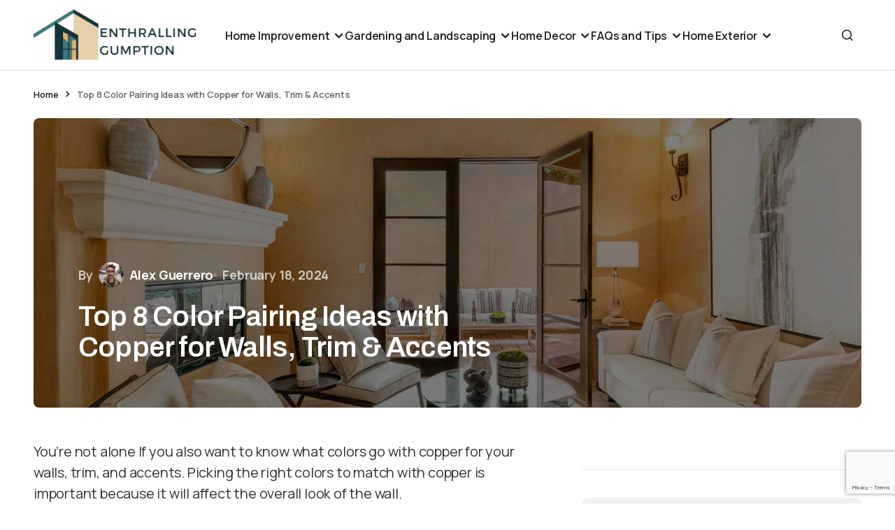

--- FILE ---
content_type: text/html; charset=UTF-8
request_url: https://enthrallinggumption.com/top-color-pairing-ideas-with-copper-for-walls-trim-accents/
body_size: 40673
content:
<!doctype html><html lang="en-US"><head><meta charset="UTF-8" /><meta name="viewport" content="width=device-width, initial-scale=1" /><link rel="profile" href="https://gmpg.org/xfn/11" /><meta name='robots' content='index, follow, max-image-preview:large, max-snippet:-1, max-video-preview:-1' /><title>Top 8 Color Pairing Ideas with Copper for Walls, Trim &amp; Accents - Enthralling Gumption</title><meta name="description" content="Experience the perfect color combinations for your home decor. Find what colors go with copper for walls, trim, and accents. Create a stylish space!" /><link rel="canonical" href="https://enthrallinggumption.com/top-color-pairing-ideas-with-copper-for-walls-trim-accents/" /><meta property="og:locale" content="en_US" /><meta property="og:type" content="article" /><meta property="og:title" content="Top 8 Color Pairing Ideas with Copper for Walls, Trim &amp; Accents - Enthralling Gumption" /><meta property="og:description" content="Experience the perfect color combinations for your home decor. Find what colors go with copper for walls, trim, and accents. Create a stylish space!" /><meta property="og:url" content="https://enthrallinggumption.com/top-color-pairing-ideas-with-copper-for-walls-trim-accents/" /><meta property="og:site_name" content="Enthralling Gumption" /><meta property="article:publisher" content="https://www.facebook.com/EnthrallingGumptionDotCom" /><meta property="article:published_time" content="2024-02-18T05:18:55+00:00" /><meta property="og:image" content="https://enthrallinggumption.com/wp-content/uploads/2024/02/What-Color-Goes-With-Copper-For-Walls-Trim-Accents.jpeg" /><meta property="og:image:width" content="2048" /><meta property="og:image:height" content="1375" /><meta property="og:image:type" content="image/jpeg" /><meta name="author" content="Alex Guerrero" /><meta name="twitter:card" content="summary_large_image" /><meta name="twitter:label1" content="Written by" /><meta name="twitter:data1" content="Alex Guerrero" /><meta name="twitter:label2" content="Est. reading time" /><meta name="twitter:data2" content="11 minutes" /> <script type="application/ld+json" class="yoast-schema-graph">{"@context":"https://schema.org","@graph":[{"@type":"Article","@id":"https://enthrallinggumption.com/top-color-pairing-ideas-with-copper-for-walls-trim-accents/#article","isPartOf":{"@id":"https://enthrallinggumption.com/top-color-pairing-ideas-with-copper-for-walls-trim-accents/"},"author":{"name":"Alex Guerrero","@id":"https://enthrallinggumption.com/#/schema/person/1bde7b1f36ce48a442e090332e0c00de"},"headline":"Top 8 Color Pairing Ideas with Copper for Walls, Trim &#038; Accents","datePublished":"2024-02-18T05:18:55+00:00","mainEntityOfPage":{"@id":"https://enthrallinggumption.com/top-color-pairing-ideas-with-copper-for-walls-trim-accents/"},"wordCount":2130,"commentCount":0,"publisher":{"@id":"https://enthrallinggumption.com/#organization"},"image":{"@id":"https://enthrallinggumption.com/top-color-pairing-ideas-with-copper-for-walls-trim-accents/#primaryimage"},"thumbnailUrl":"https://cdn.enthrallinggumption.com/wp-content/uploads/2024/02/What-Color-Goes-With-Copper-For-Walls-Trim-Accents.jpeg","articleSection":["Color Schemes","Home Decor"],"inLanguage":"en-US","potentialAction":[{"@type":"CommentAction","name":"Comment","target":["https://enthrallinggumption.com/top-color-pairing-ideas-with-copper-for-walls-trim-accents/#respond"]}]},{"@type":"WebPage","@id":"https://enthrallinggumption.com/top-color-pairing-ideas-with-copper-for-walls-trim-accents/","url":"https://enthrallinggumption.com/top-color-pairing-ideas-with-copper-for-walls-trim-accents/","name":"Top 8 Color Pairing Ideas with Copper for Walls, Trim & Accents - Enthralling Gumption","isPartOf":{"@id":"https://enthrallinggumption.com/#website"},"primaryImageOfPage":{"@id":"https://enthrallinggumption.com/top-color-pairing-ideas-with-copper-for-walls-trim-accents/#primaryimage"},"image":{"@id":"https://enthrallinggumption.com/top-color-pairing-ideas-with-copper-for-walls-trim-accents/#primaryimage"},"thumbnailUrl":"https://cdn.enthrallinggumption.com/wp-content/uploads/2024/02/What-Color-Goes-With-Copper-For-Walls-Trim-Accents.jpeg","datePublished":"2024-02-18T05:18:55+00:00","description":"Experience the perfect color combinations for your home decor. Find what colors go with copper for walls, trim, and accents. Create a stylish space!","breadcrumb":{"@id":"https://enthrallinggumption.com/top-color-pairing-ideas-with-copper-for-walls-trim-accents/#breadcrumb"},"inLanguage":"en-US","potentialAction":[{"@type":"ReadAction","target":["https://enthrallinggumption.com/top-color-pairing-ideas-with-copper-for-walls-trim-accents/"]}]},{"@type":"ImageObject","inLanguage":"en-US","@id":"https://enthrallinggumption.com/top-color-pairing-ideas-with-copper-for-walls-trim-accents/#primaryimage","url":"https://cdn.enthrallinggumption.com/wp-content/uploads/2024/02/What-Color-Goes-With-Copper-For-Walls-Trim-Accents.jpeg","contentUrl":"https://cdn.enthrallinggumption.com/wp-content/uploads/2024/02/What-Color-Goes-With-Copper-For-Walls-Trim-Accents.jpeg","width":2048,"height":1375,"caption":"What Color Goes With Copper For Walls, Trim, & Accents"},{"@type":"BreadcrumbList","@id":"https://enthrallinggumption.com/top-color-pairing-ideas-with-copper-for-walls-trim-accents/#breadcrumb","itemListElement":[{"@type":"ListItem","position":1,"name":"Home","item":"https://enthrallinggumption.com/"},{"@type":"ListItem","position":2,"name":"Top 8 Color Pairing Ideas with Copper for Walls, Trim &#038; Accents"}]},{"@type":"WebSite","@id":"https://enthrallinggumption.com/#website","url":"https://enthrallinggumption.com/","name":"Enthralling Gumption","description":"Bold Spaces, Inspired Living","publisher":{"@id":"https://enthrallinggumption.com/#organization"},"potentialAction":[{"@type":"SearchAction","target":{"@type":"EntryPoint","urlTemplate":"https://enthrallinggumption.com/?s={search_term_string}"},"query-input":{"@type":"PropertyValueSpecification","valueRequired":true,"valueName":"search_term_string"}}],"inLanguage":"en-US"},{"@type":"Organization","@id":"https://enthrallinggumption.com/#organization","name":"Enthralling Gumption","url":"https://enthrallinggumption.com/","logo":{"@type":"ImageObject","inLanguage":"en-US","@id":"https://enthrallinggumption.com/#/schema/logo/image/","url":"https://cdn.enthrallinggumption.com/wp-content/uploads/2023/12/Logo-Enthralling-Gumption.png","contentUrl":"https://cdn.enthrallinggumption.com/wp-content/uploads/2023/12/Logo-Enthralling-Gumption.png","width":500,"height":171,"caption":"Enthralling Gumption"},"image":{"@id":"https://enthrallinggumption.com/#/schema/logo/image/"},"sameAs":["https://www.facebook.com/EnthrallingGumptionDotCom","https://www.instagram.com/enthrallinggumptiondotcom/"]},{"@type":"Person","@id":"https://enthrallinggumption.com/#/schema/person/1bde7b1f36ce48a442e090332e0c00de","name":"Alex Guerrero","image":{"@type":"ImageObject","inLanguage":"en-US","@id":"https://enthrallinggumption.com/#/schema/person/image/","url":"https://cdn.enthrallinggumption.com/wp-content/uploads/2024/01/Alex-Guerrero-148x148.webp","contentUrl":"https://cdn.enthrallinggumption.com/wp-content/uploads/2024/01/Alex-Guerrero-148x148.webp","caption":"Alex Guerrero"},"description":"Alex Guerrero, a graduate with a Fine Arts degree from the Rhode Island School of Design, has been a visionary in the world of color and design for over 15 years. His professional journey began in the heart of the fashion industry in Milan, where he developed an acute sense for color harmonies and trends. Alex joined our team in 2018, offering fresh and innovative perspectives on color utilization in various spaces. Renowned for his ability to blend contemporary trends with timeless elegance. Outside of work, Alex is an accomplished painter and a volunteer art therapist, his artistic talents further enriching his professional insights.","sameAs":["https://enthrallinggumption.com"],"url":"https://enthrallinggumption.com/author/alex/"}]}</script> <link rel='dns-prefetch' href='//fonts.googleapis.com' /><link href='https://fonts.gstatic.com' crossorigin rel='preconnect' /><link rel="alternate" type="application/rss+xml" title="Enthralling Gumption &raquo; Feed" href="https://enthrallinggumption.com/feed/" /><link rel="alternate" type="application/rss+xml" title="Enthralling Gumption &raquo; Comments Feed" href="https://enthrallinggumption.com/comments/feed/" /><link rel="alternate" type="application/rss+xml" title="Enthralling Gumption &raquo; Top 8 Color Pairing Ideas with Copper for Walls, Trim &#038; Accents Comments Feed" href="https://enthrallinggumption.com/top-color-pairing-ideas-with-copper-for-walls-trim-accents/feed/" /><link rel="alternate" title="oEmbed (JSON)" type="application/json+oembed" href="https://enthrallinggumption.com/wp-json/oembed/1.0/embed?url=https%3A%2F%2Fenthrallinggumption.com%2Ftop-color-pairing-ideas-with-copper-for-walls-trim-accents%2F" /><link rel="alternate" title="oEmbed (XML)" type="text/xml+oembed" href="https://enthrallinggumption.com/wp-json/oembed/1.0/embed?url=https%3A%2F%2Fenthrallinggumption.com%2Ftop-color-pairing-ideas-with-copper-for-walls-trim-accents%2F&#038;format=xml" /><style id='wp-img-auto-sizes-contain-inline-css'>img:is([sizes=auto i],[sizes^="auto," i]){contain-intrinsic-size:3000px 1500px}
/*# sourceURL=wp-img-auto-sizes-contain-inline-css */</style><style id="litespeed-ccss">img:is([sizes="auto"i],[sizes^="auto,"i]){contain-intrinsic-size:3000px 1500px}.wp-block-group{box-sizing:border-box}.wp-block-image img{box-sizing:border-box;height:auto;max-width:100%;vertical-align:bottom}ul{box-sizing:border-box}.entry-content{counter-reset:footnotes}:root{--wp--preset--font-size--normal:16px;--wp--preset--font-size--huge:42px}.screen-reader-text{border:0;clip-path:inset(50%);height:1px;margin:-1px;overflow:hidden;padding:0;position:absolute;width:1px;word-wrap:normal!important}:where(figure){margin:0 0 1em}:root{--wp--preset--aspect-ratio--square:1;--wp--preset--aspect-ratio--4-3:4/3;--wp--preset--aspect-ratio--3-4:3/4;--wp--preset--aspect-ratio--3-2:3/2;--wp--preset--aspect-ratio--2-3:2/3;--wp--preset--aspect-ratio--16-9:16/9;--wp--preset--aspect-ratio--9-16:9/16;--wp--preset--color--black:#000000;--wp--preset--color--cyan-bluish-gray:#abb8c3;--wp--preset--color--white:#FFFFFF;--wp--preset--color--pale-pink:#f78da7;--wp--preset--color--vivid-red:#cf2e2e;--wp--preset--color--luminous-vivid-orange:#ff6900;--wp--preset--color--luminous-vivid-amber:#fcb900;--wp--preset--color--light-green-cyan:#7bdcb5;--wp--preset--color--vivid-green-cyan:#00d084;--wp--preset--color--pale-cyan-blue:#8ed1fc;--wp--preset--color--vivid-cyan-blue:#0693e3;--wp--preset--color--vivid-purple:#9b51e0;--wp--preset--color--blue:#59BACC;--wp--preset--color--green:#58AD69;--wp--preset--color--orange:#FFBC49;--wp--preset--color--red:#e32c26;--wp--preset--color--gray-50:#f8f9fa;--wp--preset--color--gray-100:#f8f9fb;--wp--preset--color--gray-200:#E0E0E0;--wp--preset--color--primary:#1D1D1F;--wp--preset--color--secondary:#616162;--wp--preset--color--layout:#f1f1f2;--wp--preset--color--border:#E4E4E4;--wp--preset--color--divider:#1D1D1F;--wp--preset--gradient--vivid-cyan-blue-to-vivid-purple:linear-gradient(135deg,rgba(6,147,227,1) 0%,rgb(155,81,224) 100%);--wp--preset--gradient--light-green-cyan-to-vivid-green-cyan:linear-gradient(135deg,rgb(122,220,180) 0%,rgb(0,208,130) 100%);--wp--preset--gradient--luminous-vivid-amber-to-luminous-vivid-orange:linear-gradient(135deg,rgba(252,185,0,1) 0%,rgba(255,105,0,1) 100%);--wp--preset--gradient--luminous-vivid-orange-to-vivid-red:linear-gradient(135deg,rgba(255,105,0,1) 0%,rgb(207,46,46) 100%);--wp--preset--gradient--very-light-gray-to-cyan-bluish-gray:linear-gradient(135deg,rgb(238,238,238) 0%,rgb(169,184,195) 100%);--wp--preset--gradient--cool-to-warm-spectrum:linear-gradient(135deg,rgb(74,234,220) 0%,rgb(151,120,209) 20%,rgb(207,42,186) 40%,rgb(238,44,130) 60%,rgb(251,105,98) 80%,rgb(254,248,76) 100%);--wp--preset--gradient--blush-light-purple:linear-gradient(135deg,rgb(255,206,236) 0%,rgb(152,150,240) 100%);--wp--preset--gradient--blush-bordeaux:linear-gradient(135deg,rgb(254,205,165) 0%,rgb(254,45,45) 50%,rgb(107,0,62) 100%);--wp--preset--gradient--luminous-dusk:linear-gradient(135deg,rgb(255,203,112) 0%,rgb(199,81,192) 50%,rgb(65,88,208) 100%);--wp--preset--gradient--pale-ocean:linear-gradient(135deg,rgb(255,245,203) 0%,rgb(182,227,212) 50%,rgb(51,167,181) 100%);--wp--preset--gradient--electric-grass:linear-gradient(135deg,rgb(202,248,128) 0%,rgb(113,206,126) 100%);--wp--preset--gradient--midnight:linear-gradient(135deg,rgb(2,3,129) 0%,rgb(40,116,252) 100%);--wp--preset--font-size--small:13px;--wp--preset--font-size--medium:20px;--wp--preset--font-size--large:36px;--wp--preset--font-size--x-large:42px;--wp--preset--spacing--20:0.44rem;--wp--preset--spacing--30:0.67rem;--wp--preset--spacing--40:1rem;--wp--preset--spacing--50:1.5rem;--wp--preset--spacing--60:2.25rem;--wp--preset--spacing--70:3.38rem;--wp--preset--spacing--80:5.06rem;--wp--preset--shadow--natural:6px 6px 9px rgba(0, 0, 0, 0.2);--wp--preset--shadow--deep:12px 12px 50px rgba(0, 0, 0, 0.4);--wp--preset--shadow--sharp:6px 6px 0px rgba(0, 0, 0, 0.2);--wp--preset--shadow--outlined:6px 6px 0px -3px rgba(255, 255, 255, 1), 6px 6px rgba(0, 0, 0, 1);--wp--preset--shadow--crisp:6px 6px 0px rgba(0, 0, 0, 1)}:root{--cs-header-initial-height:80px;--cs-header-height:80px;--cs-header-topbar-height:162px;--cs-header-border-width:1px;--cs-offcanvas-width:100%;--cs-entry-content-width:1056px;--cs-entry-content-large-width:920px;--cs-entry-content-medium-width:800px;--cs-entry-content-full:1648px;--cs-layout-elements-border-radius:4px;--cs-thumbnail-border-radius:8px;--cs-button-border-radius:26px;--cs-input-border-radius:3px;--cs-badge-border-radius:3px;--cs-tag-border-radius:3px;--cs-avatar-border-radius:50%;--cs-adminmbar-offset:0px;--cs-underline-bg-position:left 98%}@media (min-width:576px){:root{--cs-offcanvas-width:432px}}:root,[data-scheme=light]{--cs-site-background:var(--cs-light-site-background, #FFFFFF);--cs-layout-background:var(--cs-light-layout-background, #F1F1F1);--cs-color-primary:var(--cs-light-primary-color, #1D1D1D);--cs-color-primary-contrast:#FFFFFF;--cs-color-secondary:var(--cs-light-secondary-color, #6E6E6E);--cs-color-secondary-contrast:#FFFFFF;--cs-color-accent:var(--cs-light-accent-color, #0D6EFF);--cs-color-border:var(--cs-light-border-color, #E4E4E4);--cs-color-input:var(--cs-light-input-background);--cs-color-input-contrast:var(--cs-light-input-color);--cs-color-button:var(--cs-light-button-background, #1D1D1D);--cs-color-button-contrast:var(--cs-light-button-color, #FFFFFF);--cs-color-button-secondary:var(--cs-light-secondary-button-background, #EDEDED);--cs-color-button-secondary-contrast:var(--cs-light-secondary-button-color, #1D1D1D);--cs-color-button-hover:var(--cs-light-button-hover-background, var(--cs-light-accent-color));--cs-color-button-hover-contrast:var(--cs-light-button-hover-color, #FFFFFF);--cs-color-overlay-background:var(--cs-light-overlay-background-rgb,#000000);--cs-color-entry-title-hover:#4A4A4A;--cs-color-tag-background:#F1F1F1;--cs-color-tag-background-hover:#EDEDED;--cs-color-meta-separator:#D2D2D2;--cs-color-excerpt:#6E6E6E;--cs-color-contrast-50:#f8f9fa;--cs-color-contrast-100:#f8f9fa;--cs-color-contrast-200:#E0E0E0;--cs-color-contrast-300:#dee2e6;--cs-color-contrast-400:#ced4da;--cs-color-contrast-500:#adb5bd;--cs-color-contrast-600:#6c757d;--cs-color-contrast-700:#495057;--cs-color-contrast-800:#343a40;--cs-color-contrast-900:#212529}[data-scheme=inverse]{--cs-color-primary:#FFFFFF;--cs-color-primary-contrast:#000000;--cs-color-secondary:#FFFFFF;--cs-color-secondary-contrast:#000000;--cs-color-border:#494949;--cs-color-contrast-50:rgba(255, 255, 255, 0.1);--cs-color-contrast-100:rgba(255, 255, 255, 0.1);--cs-color-contrast-200:rgba(255, 255, 255, 0.2);--cs-color-contrast-300:rgba(255, 255, 255, 0.3);--cs-color-contrast-400:rgba(255, 255, 255, 0.4);--cs-color-contrast-500:rgba(255, 255, 255, 0.5);--cs-color-contrast-600:rgba(255, 255, 255, 0.6);--cs-color-contrast-700:rgba(255, 255, 255, 0.7);--cs-color-contrast-800:rgba(255, 255, 255, 0.8);--cs-color-contrast-900:rgba(255, 255, 255, 0.9)}[data-scheme]{color:var(--cs-color-primary)}:root,[data-scheme=light]{--cs-palette-color-blue:#59BACC;--cs-palette-color-green:#58AD69;--cs-palette-color-orange:#FFBC49;--cs-palette-color-red:#e32c26;--cs-palette-color-black:#000000;--cs-palette-color-white:#FFFFFF;--cs-palette-color-primary:#1D1D1D;--cs-palette-color-secondary:#6E6E6E;--cs-palette-color-layout:#F1F1F1;--cs-palette-color-border:#E4E4E4;--cs-palette-color-divider:#1D1D1D;--cs-palette-color-gray-50:#f8f9fa;--cs-palette-color-gray-100:#f8f9fa;--cs-palette-color-gray-200:#E0E0E0}[data-scheme=inverse]{--cs-palette-color-black:#FFFFFF;--cs-palette-color-white:#000000;--cs-palette-color-primary:#FFFFFF;--cs-palette-color-border:#343434;--cs-palette-color-divider:#494949;--cs-palette-color-gray-50:rgba(255, 255, 255, 0.1);--cs-palette-color-gray-100:rgba(255, 255, 255, 0.1);--cs-palette-color-gray-200:rgba(255, 255, 255, 0.2)}.has-primary-color{color:var(--cs-palette-color-primary)!important}[class^=cs-icon-],[class*=" cs-icon-"]{font-family:"cs-icons"!important;speak:none;font-style:normal;font-weight:400;font-variant:normal;text-transform:none;line-height:1;-webkit-font-smoothing:antialiased;-moz-osx-font-smoothing:grayscale}.cs-icon-menu1:before{content:""}.cs-icon-search:before{content:""}.cs-icon-x:before{content:""}.cs-icon-chevron-up:before{content:""}*,*::before,*::after{box-sizing:border-box}html{font-family:sans-serif;line-height:1.15;-webkit-text-size-adjust:100%}aside,figure,header,main,nav{display:block}body{margin:0;font-family:-apple-system,BlinkMacSystemFont,"Segoe UI",Roboto,"Helvetica Neue",Arial,"Noto Sans",sans-serif,"Apple Color Emoji","Segoe UI Emoji","Segoe UI Symbol","Noto Color Emoji";font-size:1rem;font-weight:400;line-height:1.5;text-align:left;background-color:#fff;color:#000}h1,h2{margin-top:0;margin-bottom:1rem}p{margin-top:0;margin-bottom:1rem}ul{margin-top:0;margin-bottom:1rem}ul ul{margin-bottom:0}a{color:var(--cs-color-secondary);text-decoration:underline;background-color:#fff0}figure{margin:0 0 1rem}img{vertical-align:middle;border-style:none}svg{overflow:hidden;vertical-align:middle}button{border-radius:0}input,button{margin:0;font-family:inherit;font-size:inherit;line-height:inherit}button,input{overflow:visible}button{text-transform:none}button,[type=submit]{-webkit-appearance:button}button::-moz-focus-inner,[type=submit]::-moz-focus-inner{padding:0;border-style:none}[type=search]{outline-offset:-2px;-webkit-appearance:none}[type=search]::-webkit-search-decoration{-webkit-appearance:none}::-webkit-file-upload-button{font:inherit;-webkit-appearance:button}.screen-reader-text{display:none}html{-webkit-font-smoothing:antialiased;-moz-osx-font-smoothing:grayscale;font-size:16px;font-family:var(--cs-font-base-family)}@media (min-width:992px){html{scrollbar-gutter:stable}}body{font-family:var(--cs-font-base-family),sans-serif;font-size:var(--cs-font-base-size);font-weight:var(--cs-font-base-weight);font-style:var(--cs-font-base-style);line-height:var(--cs-font-base-line-height);letter-spacing:var(--cs-font-base-letter-spacing)}h1,h2{margin-top:0;margin-bottom:1rem;word-wrap:break-word;color:var(--cs-color-primary);font-family:var(--cs-font-headings-family),sans-serif;font-weight:var(--cs-font-headings-weight);text-transform:var(--cs-font-headings-text-transform);line-height:var(--cs-font-headings-line-height);letter-spacing:var(--cs-font-headings-letter-spacing)}h1{font-size:1.75rem}@media (min-width:768px){h1{font-size:2rem}}@media (min-width:992px){h1{font-size:2.5rem}}@media (min-width:1660px){h1{font-size:var(--cs-heading-1-font-size)}}h2{font-size:1.5rem}@media (min-width:768px){h2{font-size:1.75rem}}@media (min-width:992px){h2{font-size:2rem}}@media (min-width:1660px){h2{font-size:var(--cs-heading-2-font-size)}}.cs-main-content .entry-content>*:not(.wp-block-heading){margin-top:32px;margin-bottom:32px}@media (min-width:576px){.cs-main-content .entry-content>*:not(.wp-block-heading){margin-top:32px;margin-bottom:32px}}.cs-main-content .entry-content>*:not(.wp-block-heading):first-child{margin-top:0}.entry-content{line-height:var(--cs-font-post-content-line-height);color:var(--cs-color-primary)}[data-scheme=light] .entry-content{--cs-color-entry-content:#343434;color:var(--cs-color-entry-content)}.alignnone{max-width:100%}.wp-block-image img{border-radius:var(--cs-thumbnail-border-radius)}.cs-entry__overlay{position:relative}.cs-overlay-background{display:flex;flex-direction:column;position:relative}.cs-overlay-background:after{background:rgba(var(--cs-color-overlay-background),.1);border-radius:var(--cs-thumbnail-border-radius);content:"";position:absolute;left:0;top:0;right:0;bottom:0;opacity:1}.cs-overlay-content{padding:10px}.cs-overlay-content a{position:relative;z-index:2}.cs-overlay-ratio{position:relative;display:flex;flex-direction:column}.cs-overlay-ratio:not(.cs-ratio-original) .cs-overlay-background{position:absolute;left:0;top:0;right:0;bottom:0;width:100%;height:100%;overflow:hidden}.cs-overlay-ratio:not(.cs-ratio-original) .cs-overlay-background img{width:100%;height:100%;object-fit:cover}.cs-overlay-ratio:not(.cs-ratio-original):before{content:"";display:table;box-sizing:border-box;width:0}.cs-overlay-ratio:not(.cs-ratio-original) .cs-overlay-content{flex:1 0 100%;width:100%}.cs-ratio-landscape-3-2:before{padding-bottom:66.66667%}.cs-entry__overlay .cs-overlay-background img{transform:scale(1)}.cs-entry__inner.cs-overlay-content:not(:first-child){margin-top:0}:root,[data-scheme=light]{--cs-color-placeholder:#a5a5a5}button{background-color:var(--cs-color-button);color:var(--cs-color-button-contrast);position:relative;display:inline-flex;align-items:center;justify-content:center;text-decoration:none;border:none;box-shadow:none;overflow:hidden;font-family:var(--cs-font-primary-family),sans-serif;font-size:var(--cs-font-primary-size);line-height:var(--cs-font-primary-line-height);font-weight:var(--cs-font-primary-weight);font-style:var(--cs-font-primary-style);letter-spacing:var(--cs-font-primary-letter-spacing);text-transform:var(--cs-font-primary-text-transform);padding:.9375rem 1.5rem .9375rem 1.5rem;border-radius:var(--cs-button-border-radius)}input[type=search]{display:block;width:100%;background-color:var(--cs-color-input,var(--cs-site-background));color:var(--cs-color-input-contrast,var(--cs-color-primary));line-height:var(--cs-font-input-line-height);box-shadow:none;padding:.9375rem 1.5rem;border-radius:var(--cs-button-border-radius);font-family:var(--cs-font-input-family),sans-serif;font-size:var(--cs-font-input-size);font-weight:var(--cs-font-input-weight);font-style:var(--cs-font-input-style);line-height:var(--cs-font-input-line-height);letter-spacing:var(--cs-font-input-letter-spacing);text-transform:var(--cs-font-input-text-transform);width:100%;min-height:52px;margin:0;outline:none;appearance:none;border:none;background-color:var(--cs-layout-background)}input[type=search]::-webkit-search-decoration,input[type=search]::-webkit-search-cancel-button,input[type=search]::-webkit-search-results-button,input[type=search]::-webkit-search-results-decoration{display:none}.is-style-cs-about{padding:2.5rem;background:var(--cs-layout-background);border-radius:var(--cs-thumbnail-border-radius)}.is-style-cs-about .wp-block-image:not(:last-child){margin-bottom:1rem}.is-style-cs-about .wp-block-image img{border-radius:0}.is-style-cs-about p{font-family:var(--cs-font-entry-excerpt-family),sans-serif;font-weight:var(--cs-font-entry-excerpt-weight);font-size:var(--cs-font-entry-excerpt-size);letter-spacing:var(--cs-font-entry-excerpt-letter-spacing);line-height:var(--cs-font-entry-excerpt-line-height);color:var(--cs-color-secondary)}body{background:var(--cs-site-background);overflow-x:hidden;-moz-osx-font-smoothing:grayscale;-webkit-font-smoothing:antialiased;--cs-wpadminbar-height:0px}.cs-site,.cs-site-inner{min-height:calc(100vh - var(--cs-wpadminbar-height))}.cs-container{width:100%;padding-right:24px;padding-left:24px;margin-right:auto;margin-left:auto;max-width:var(--cs-mobile-container,576px)}@media (min-width:768px){.cs-container{max-width:var(--cs-tablet-container,992px)}}@media (min-width:992px){.cs-container{max-width:var(--cs-laptop-container,1200px)}}@media (min-width:1200px){.cs-container{max-width:var(--cs-desktop-container,1648px)}}@media (min-width:992px) and (max-width:1199.98px){.cs-container{padding-right:3rem;padding-left:3rem}}@media (min-width:1200px) and (max-width:1659.98px){.cs-container{padding-right:3rem;padding-left:3rem}}.cs-site-content{margin-top:1.5rem;margin-bottom:4rem}@media (min-width:768px){.cs-site-content{margin-bottom:6rem}}@media (min-width:992px){.cs-site-content{margin-bottom:6.5rem}}.cs-site-inner{display:flex;flex-direction:column}.cs-site-inner>*{flex:0 0 auto}.cs-site-inner main{flex:1 0 auto}.cs-header-before{height:var(--cs-header-initial-height)}.cs-header-before+.cs-header{margin-top:calc(0px - var(--cs-header-initial-height))}.cs-header{position:relative;width:100%;background:var(--cs-site-background);z-index:10}.cs-header:after{content:"";display:block;width:100%;height:var(--cs-header-border-width);background-color:var(--cs-color-border)}.cs-header__inner{display:flex;justify-content:space-between;align-items:stretch;min-height:var(--cs-header-height)}.cs-header__inner-mobile{display:flex;min-height:var(--cs-header-height)}@media (min-width:992px){.cs-header__inner-mobile{display:none}}.cs-header__inner-desktop{display:none;min-height:var(--cs-header-initial-height)}.cs-header__inner-desktop .cs-header__logo img{max-height:calc(var(--cs-header-initial-height) - 20px)}@media (min-width:992px){.cs-header__inner-desktop{display:flex}}.cs-header__col{display:flex;align-items:center;flex:1}.cs-header__col.cs-col-left{justify-content:flex-start}.cs-header__col.cs-col-left:not(:only-child){padding-left:0;padding-right:20px}.cs-header__col.cs-col-center{flex:initial;justify-content:center}.cs-header__col.cs-col-center:not(:only-child){padding:0 20px}.cs-header__inner-mobile .cs-header__col.cs-col-center{padding:0}.cs-header__col.cs-col-right{justify-content:flex-end}.cs-header__col.cs-col-right:not(:only-child){padding-left:20px;padding-right:0}.cs-header__offcanvas-toggle{display:flex;flex-direction:column}.cs-header__offcanvas-toggle .cs-icon{font-size:1.5em}.cs-header__logo{display:block;color:var(--cs-color-primary);white-space:nowrap;text-decoration:none;font-family:var(--cs-font-main-logo-family),sans-serif;font-size:var(--cs-font-main-logo-size);font-weight:var(--cs-font-main-logo-weight);font-style:var(--cs-font-main-logo-style);letter-spacing:var(--cs-font-main-logo-letter-spacing);text-transform:var(--cs-font-main-logo-text-transform)}.cs-header__logo.cs-logo-dark{display:none}.cs-header__logo img{display:block;max-width:inherit;max-height:calc(var(--cs-header-height) - 20px)}.cs-header__nav{align-self:stretch}.cs-header__nav-inner{display:flex;align-items:center;height:100%;gap:2rem;margin:0;padding:0;list-style:none}.cs-header__nav-inner li{position:relative}.cs-header__nav-inner li.menu-item-has-children>a:after{content:"";margin-left:4px;font-family:"cs-icons";font-size:1.125rem;line-height:1;color:var(--cs-color-primary)}.cs-header__nav-inner>li{height:calc(100% + var(--cs-header-border-width))}.cs-header__nav-inner>li>a{font-family:var(--cs-font-menu-family),sans-serif;font-size:var(--cs-font-menu-size);line-height:var(--cs-font-menu-line-height);font-weight:var(--cs-font-menu-weight);font-style:var(--cs-font-menu-style);letter-spacing:var(--cs-font-menu-letter-spacing);text-transform:var(--cs-font-menu-text-transform);position:relative;display:flex;align-items:center;height:100%;white-space:nowrap;color:var(--cs-color-primary);text-decoration:none}.cs-header__nav-inner>li>a>span{padding-top:.25em;display:inline;padding-bottom:.125em;background:linear-gradient(to right,currentColor 0%,currentColor 98%);background-size:0 1px;background-repeat:no-repeat;background-position:var(--cs-underline-bg-position);color:var(--cs-color-primary);text-decoration:none}.cs-header__nav-inner>li.menu-item-has-children>.sub-menu{top:-9999px;left:0;z-index:11;opacity:0;visibility:hidden}.cs-header__nav-inner>li.menu-item-has-children>a:after{content:"";margin-top:.125rem}.cs-header__nav-inner .sub-menu{position:absolute;display:block;margin:0;padding:.5rem 0;text-align:left;list-style:none;background-color:var(--cs-color-submenu-background,var(--cs-site-background));border-radius:var(--cs-thumbnail-border-radius);box-shadow:0 0 25px 0 rgb(0 0 0/.08)}.cs-header__nav-inner .sub-menu>li{padding:0}.cs-header__nav-inner .sub-menu>li a{display:flex;flex-wrap:nowrap;align-items:center;justify-content:space-between;gap:.5rem;min-width:200px;padding:.625rem 1.25rem;color:var(--cs-color-primary);text-decoration:none;font-family:var(--cs-font-submenu-family),sans-serif;font-size:var(--cs-font-submenu-size);line-height:var(--cs-font-submenu-line-height);font-weight:var(--cs-font-submenu-weight);font-style:var(--cs-font-submenu-style);letter-spacing:var(--cs-font-submenu-letter-spacing);text-transform:var(--cs-font-submenu-text-transform)}.cs-header__search-toggle{display:flex;align-items:center;justify-content:center;text-decoration:none;margin-right:-8px}@media (min-width:992px){.cs-header__search-toggle{margin-right:0}}.cs-header__search-toggle .cs-icon{display:flex;align-items:center;justify-content:center;text-decoration:none;width:40px;height:40px;border-radius:50%;font-size:1.25rem}.cs-navbar-smart-enabled .cs-header{position:sticky;top:calc(var(--cs-wpadminbar-height) - var(--cs-header-height) - var(--cs-header-border-width))}.cs-search{transform:translate3d(0,0,0);position:fixed;height:calc(100% - var(--cs-wpadminbar-height));top:var(--cs-wpadminbar-height);right:calc(var(--cs-offcanvas-width)*-1);width:var(--cs-offcanvas-width);display:flex;flex-direction:column;background:var(--cs-site-background);-webkit-overflow-scrolling:touch;z-index:100;overflow:hidden}@media (min-width:1200px){.cs-search{--cs-offcanvas-width:33.5rem}}@media (min-width:992px){.cs-search{opacity:0;visibility:hidden;position:fixed;top:calc(var(--cs-header-initial-height) + var(--cs-header-border-width) + var(--cs-wpadminbar-height));margin-bottom:calc(var(--cs-header-initial-height) + var(--cs-header-border-width) + var(--cs-wpadminbar-height));padding-bottom:2.5rem;right:0;z-index:10;width:100%;overflow-y:scroll;overflow-x:hidden;-ms-overflow-style:none;scrollbar-width:none;transform:none!important;height:unset}.cs-search::-webkit-scrollbar{display:none}}@media (min-width:1660px){.cs-search{padding-bottom:5rem}}.cs-search__header{display:grid;grid-template-columns:1fr 40px;align-items:center;padding:.5rem calc((40px*0.5) - 4px) .5rem 24px;min-height:var(--cs-header-height);border-bottom:var(--cs-header-border-width) solid var(--cs-color-border)}@media (min-width:992px){.cs-search__header{display:flex;width:100%;max-width:var(--cs-entry-content-medium-width);margin:0 auto;padding:2.5rem 0 0 0;justify-content:center;border-bottom:none}}@media (min-width:1660px){.cs-search__header{padding-top:5rem}}@media (max-width:991.98px){.cs-search__header h2{margin:0;font-size:1.5rem}}@media (max-width:575.98px){.cs-search__header h2{font-size:1.125rem}}.cs-search__close{display:flex;align-items:center;justify-content:center;width:40px;height:40px}.cs-search__close i.cs-icon{font-size:1.5rem}@media (min-width:992px){.cs-search__close{display:none}}@media (max-width:991.98px){.cs-search .cs-search__form .cs-search__group{flex-direction:column;gap:1rem}}@media (max-width:991.98px){.cs-search .cs-search__form .cs-search__submit{width:100%}}.cs-search__form-container{padding:1.5rem}@media (min-width:992px){.cs-search__form-container{width:100%;max-width:var(--cs-entry-content-medium-width);margin:0 auto;padding:2rem 0 1.5rem 0}}.cs-search__content{flex-direction:column;overflow-y:auto;padding:0 1.5rem 1.5rem}@media (min-width:992px){.cs-search__content{width:100%;max-width:var(--cs-entry-content-medium-width);margin:0 auto;padding:0}}.cs-search-overlay{display:none}@keyframes fade{0%{opacity:0}100%{opacity:1}}.cs-footer__logo{display:block;white-space:nowrap;font-family:var(--cs-font-footer-logo-family),sans-serif;font-size:var(--cs-font-footer-logo-size);font-weight:var(--cs-font-footer-logo-weight);font-style:var(--cs-font-footer-logo-style);letter-spacing:var(--cs-font-footer-logo-letter-spacing);text-transform:var(--cs-font-footer-logo-text-transform);color:var(--cs-color-primary);text-decoration:none}.cs-footer__logo img{display:block;max-width:inherit;width:auto;max-height:60px}.cs-footer__logo.cs-logo-dark{display:none}.entry-content{font-family:var(--cs-font-post-content-family),sans-serif;font-weight:var(--cs-font-post-content-weight);font-size:var(--cs-font-post-content-size);letter-spacing:var(--cs-font-post-content-letter-spacing);line-height:var(--cs-font-post-content-line-height)}.entry-content:after,.entry-content:before{content:"";display:table;clear:both}@media (max-width:767.98px){.entry-content{font-size:1.125rem}}@media (min-width:992px){.single .cs-entry__container{display:grid;grid-template-columns:minmax(0,var(--cs-entry-content-width));justify-content:center}}@media (min-width:992px) and (max-width:1199.98px){.single .cs-entry__content-wrap{max-width:100%}}@media (min-width:1660px){.single .cs-entry__content-wrap{max-width:var(--cs-entry-content-width)}}@media (min-width:992px){.single .entry-content{max-width:100%;margin-left:auto;margin-right:auto}}@media (min-width:1660px){.single .entry-content{max-width:var(--cs-entry-content-medium-width);margin-left:auto;margin-right:auto}}@media (min-width:992px) and (max-width:1199.98px){.single .entry-content>*:not(.alignwide,.alignfull){margin-left:24px;margin-right:24px}}@media (min-width:1200px) and (max-width:1659.98px){.single .entry-content>*:not(.alignwide,.alignfull){margin-left:48px;margin-right:48px}}@media (min-width:1440px) and (max-width:1659.99px){.single .entry-content>*:not(.alignwide,.alignfull){max-width:var(--cs-entry-content-medium-width);margin-left:auto;margin-right:auto}}.cs-sidebar__area{margin:0 auto}.cs-sidebar-enabled .cs-sidebar__area{order:2}@media (min-width:768px){.cs-sidebar__area{margin:initial}}@media (min-width:992px){.cs-sidebar__area{margin:initial}.cs-sidebar-right .cs-sidebar__area{order:2}}.cs-sidebar__inner{column-count:1;column-gap:40px}.cs-sidebar__inner .widget{break-inside:avoid}@media (min-width:768px){.cs-sidebar__inner{column-count:2}}@media (min-width:992px){.cs-sidebar__inner{column-count:1}}.cs-sidebar__area .widget:not(:last-child){margin-bottom:40px;padding-bottom:40px;border-bottom:1px solid var(--cs-color-border)}@supports (position:sticky) or (position:-webkit-sticky){@media (min-width:992px){.cs-sticky-sidebar-enabled.cs-stick-to-bottom .cs-sidebar__area{display:flex;flex-direction:column}.cs-sticky-sidebar-enabled.cs-stick-to-bottom .cs-sidebar__inner{position:relative;position:sticky;bottom:2rem;margin-top:auto;flex:0 0 auto}}}.cs-main-content{position:relative;display:grid;grid-auto-flow:row;row-gap:3rem;grid-template-columns:minmax(0,1fr);margin-top:2.5rem}@media (min-width:992px){.cs-main-content{margin-top:3rem;column-gap:48px}}@media (min-width:1660px){.cs-main-content{margin-top:4rem;column-gap:56px}}.cs-sidebar-right .cs-main-content{grid-template-columns:minmax(0,1fr)}@media (min-width:992px){.cs-sidebar-right .cs-main-content{grid-template-columns:minmax(0,1fr) 360px}}@media (min-width:1200px){.cs-sidebar-right .cs-main-content{grid-template-columns:minmax(0,1fr) 400px}}@media (min-width:1660px){.cs-sidebar-right .cs-main-content{grid-template-columns:minmax(0,1fr) 488px}}.cs-content-area{position:relative;font-size:var(--cs-font-post-content-size)}.cs-sidebar-enabled .cs-content-area{order:1}@media (min-width:992px){.cs-sidebar-right .cs-content-area{order:1}}.cs-content-area{--cs-post-area-align-content:flex-start;--cs-post-area-content-padding:0px;--cs-post-area-content-border-radius:0;--cs-post-area-content-background:none;--cs-post-area-content-border:0px;--cs-post-area-align-image:stretch}.cs-search__form .cs-search__group{position:relative;display:flex;flex-direction:row;gap:.5rem}@media (max-width:575.98px){.cs-search__form .cs-search__group{flex-direction:column;gap:1rem}}.cs-search__form .cs-search__input{width:100%;outline:none;appearance:none;border:none;display:block;width:100%;background-color:var(--cs-color-input,var(--cs-site-background));color:var(--cs-color-input-contrast,var(--cs-color-primary));line-height:var(--cs-font-input-line-height);box-shadow:none;padding:.9375rem 1.5rem;border-radius:var(--cs-button-border-radius);background:var(--cs-layout-background)}.cs-search__form .cs-search__submit{min-height:52px;background-color:var(--cs-color-button);color:var(--cs-color-button-contrast);position:relative;display:inline-flex;align-items:center;justify-content:center;text-decoration:none;border:none;box-shadow:none;overflow:hidden;font-family:var(--cs-font-primary-family),sans-serif;font-size:var(--cs-font-primary-size);line-height:var(--cs-font-primary-line-height);font-weight:var(--cs-font-primary-weight);font-style:var(--cs-font-primary-style);letter-spacing:var(--cs-font-primary-letter-spacing);text-transform:var(--cs-font-primary-text-transform);padding:.9375rem 1.5rem;border-radius:var(--cs-button-border-radius)}@media (max-width:575.98px){.cs-search__form .cs-search__submit{width:100%}}body{counter-reset:number-post}.cs-entry__content{position:relative;width:100%;max-width:var(--cs-entry-content-width);margin-left:auto;margin-right:auto}.cs-entry__thumbnail img{width:100%;border-radius:var(--cs-thumbnail-border-radius)}.cs-entry__thumbnail .cs-overlay-background:after{opacity:0;background:rgba(var(--cs-color-overlay-background),.1)}.cs-entry__title{margin-top:0;margin-bottom:0;font-family:var(--cs-font-entry-title-family),sans-serif;line-height:var(--cs-font-entry-title-line-height);font-weight:var(--cs-font-entry-title-weight);letter-spacing:var(--cs-font-entry-title-letter-spacing);font-size:var(--cs-entry-title-font-size,1.5rem)}.cs-entry__title:not(:first-child){margin-top:.75rem}@media (min-width:768px){.cs-entry__title:not(:first-child){margin-top:.875rem}}@media (max-width:991.98px){.cs-overlay-content{display:flex;flex-direction:column;height:100%}}@media (max-width:991.98px){.cs-overlay-content .cs-entry__title{margin-top:auto}.cs-overlay-content .cs-entry__title:not(:first-child){padding-top:1rem}}.cs-entry__header{position:relative}.cs-entry__header .cs-entry__overlay{flex-direction:row;align-items:stretch}@media (min-width:992px){.cs-entry__header .cs-entry__overlay{align-items:flex-end}}.cs-entry__header .cs-entry__overlay:before{padding-bottom:100%;min-height:380px}@media (min-width:576px){.cs-entry__header .cs-entry__overlay:before{padding-bottom:60%}}@media (min-width:768px){.cs-entry__header .cs-entry__overlay:before{padding-bottom:50%}}@media (min-width:992px){.cs-entry__header .cs-entry__overlay:before{padding-bottom:35%}}.cs-entry__header .cs-entry__overlay .cs-overlay-background img:last-child{display:none}@media (min-width:576px){.cs-entry__header .cs-entry__overlay .cs-overlay-background img:last-child{display:block}}.cs-entry__header .cs-overlay-background:after{opacity:1;background:rgba(var(--cs-color-overlay-background),.5)}.cs-entry__header .cs-entry__content{margin:0;padding:2rem}@media (max-width:991.98px){.cs-entry__header .cs-entry__content{height:auto;display:flex;flex-direction:column;justify-content:space-between}}@media (min-width:768px){.cs-entry__header .cs-entry__content{max-width:calc(640px + (1rem*5.75));padding:3.75rem}}@media (min-width:992px){.cs-entry__header .cs-entry__content{padding:3rem}}@media (min-width:1200px){.cs-entry__header .cs-entry__content{max-width:calc(var(--cs-entry-content-medium-width));padding:4rem}}@media (min-width:1660px){.cs-entry__header .cs-entry__content{max-width:calc(var(--cs-entry-content-medium-width) + 1rem*4*2);padding:4rem}}@media (max-width:991.98px){.cs-entry__header .cs-entry__post-meta{margin-bottom:auto}}@media (min-width:1200px){.cs-entry__header .cs-entry__post-meta{font-size:1.125rem}}@media (max-width:575.98px){.cs-entry__header .cs-entry__post-meta .cs-meta-date:not(:first-child):before{display:none}}.cs-entry__header .cs-entry__title{font-family:var(--cs-font-post-title-family),sans-serif;font-size:var(--cs-font-post-title-size);line-height:var(--cs-font-post-title-line-height);font-weight:var(--cs-font-post-title-weight);font-style:var(--cs-font-post-title-style);letter-spacing:var(--cs-font-post-title-letter-spacing);text-transform:var(--cs-font-post-title-text-transform);max-width:var(--cs-entry-content-medium-width);margin-bottom:0;word-wrap:break-word}@media (max-width:1659.98px){.cs-entry__header .cs-entry__title{font-size:2.5rem}}@media (max-width:991.98px){.cs-entry__header .cs-entry__title{font-size:2rem;line-height:1.2}}@media (max-width:767.98px){.cs-entry__header .cs-entry__title{font-size:1.75rem}}.cs-entry__header-standard{margin-top:1.5rem}@media (min-width:992px){.cs-entry__header-standard .cs-entry__title:not(:first-child){margin-top:1.25rem}}.cs-entry__post-meta{display:flex;align-items:center;flex-wrap:wrap;gap:.5rem;color:var(--cs-color-secondary);font-family:var(--cs-font-post-meta-family),sans-serif;font-size:var(--cs-font-post-meta-size);line-height:var(--cs-font-post-meta-line-height);font-weight:var(--cs-font-post-meta-weight);font-style:var(--cs-font-post-meta-style);letter-spacing:var(--cs-font-post-meta-letter-spacing);text-transform:var(--cs-font-post-meta-text-transform)}.cs-overlay-content .cs-entry__post-meta{--cs-color-meta-separator:rgba(255,255,255,0.3)}@media (max-width:575.98px){.cs-entry__post-meta{row-gap:.25rem}}.cs-entry__post-meta a{color:var(--cs-color-meta-links,var(--cs-color-secondary));font-size:inherit}.cs-entry__post-meta>*{display:flex}.cs-entry__post-meta .cs-meta-author{display:block;width:100%;margin:0}@media (min-width:576px){.cs-entry__post-meta .cs-meta-author{display:inline-flex;align-items:center;width:auto}}@media (max-width:1199.98px){.cs-entry__post-meta .cs-meta-author{font-size:.875rem}}.cs-entry__post-meta .cs-meta-author-by{display:inline;color:var(--cs-color-secondary)}.cs-overlay-content .cs-entry__post-meta .cs-meta-author-by{opacity:.7}.cs-entry__post-meta .cs-meta-author-by:after{content:" ";display:inline;margin-right:.25rem}@media (max-width:1199.98px){.cs-entry__post-meta .cs-meta-author-by:after{margin-right:.125rem}}.cs-entry__post-meta .cs-meta-author-link{display:inline-flex;align-items:center;text-decoration:none}.cs-entry__post-meta .cs-meta-author-avatar{margin-left:.25rem;margin-right:.5rem;border-radius:var(--cs-avatar-border-radius);overflow:hidden}.cs-entry__post-meta .cs-meta-author-name{display:inline-flex;align-items:center;color:var(--cs-color-primary)}.cs-overlay-content .cs-entry__post-meta .cs-meta-author-name{opacity:1}.cs-entry__post-meta .cs-meta-date{display:flex;margin:0;align-items:center;color:var(--cs-color-secondary)}@media (max-width:1199.98px){.cs-entry__post-meta .cs-meta-date{font-size:.875rem}}@media (min-width:576px){.cs-entry__post-meta .cs-meta-date:not(:first-child):before{display:inline-block;content:"";width:.3125rem;height:.3125rem;margin-right:.5rem;border-radius:50%;background:var(--cs-color-meta-separator)}}.cs-overlay-content .cs-entry__post-meta .cs-meta-date{opacity:.7}@media (max-width:767.98px){.cs-entry__post-meta .cs-meta-category{font-size:.75rem}}.cs-entry__post-meta .cs-meta-category .post-categories{margin:0;padding:0;list-style:none;display:inline-block;display:flex;flex-wrap:wrap;gap:.5rem}.cs-entry__post-meta .cs-meta-category .post-categories li{display:inline-block}.cs-entry__post-meta .cs-meta-category .post-categories li{position:relative;line-height:1}.cs-entry__post-meta .cs-meta-category .post-categories li a{position:relative;z-index:2;text-decoration:none}.cs-entry__post-meta .cs-meta-category .post-categories a{display:flex;padding:.375rem .75rem;justify-content:center;align-items:center;color:var(--cs-color-secondary);background:var(--cs-color-tag-background);border-radius:var(--cs-layout-elements-border-radius);font-family:var(--cs-font-category-family),sans-serif;font-size:var(--cs-font-category-size);line-height:var(--cs-font-category-line-height);font-weight:var(--cs-font-category-weight);font-style:var(--cs-font-category-style);letter-spacing:var(--cs-font-category-letter-spacing);text-transform:var(--cs-font-category-text-transform)}#cancel-comment-reply-link{margin-left:.5rem}:root,[data-scheme=light]{--cs-color-invert-social:grayscale(100%) brightness(0%);--cs-color-invert-social-overlay:invert(100%) grayscale(100%) brightness(0);--cs-color-invert-social-overlay-hover:none}.cs-social{display:flex;justify-content:flex-start;gap:1.125rem}@media (min-width:1200px){.cs-social{justify-content:flex-end}}.cs-social__link{display:flex;justify-content:center;align-items:center;text-decoration:none}.cs-social img{width:32px;height:32px;filter:var(--cs-color-invert-social)}.cs-offcanvas .cs-social img{width:24px;height:24px}.cs-offcanvas{position:fixed;height:calc(100% - var(--cs-wpadminbar-height));top:var(--cs-wpadminbar-height);left:calc(var(--cs-offcanvas-width)*-1);width:var(--cs-offcanvas-width);display:flex;flex-direction:column;background:var(--cs-site-background);-webkit-overflow-scrolling:touch;z-index:100;overflow:hidden;transform:translate3d(0,0,0)}@media (min-width:1200px){.cs-offcanvas{--cs-offcanvas-width:33.5rem}}.cs-offcanvas__header{display:grid;grid-template-columns:1fr 40px;align-items:center;padding:0 calc((40px*0.5) - 4px)0 24px;min-height:var(--cs-header-height);border-bottom:var(--cs-header-border-width) solid var(--cs-color-border)}@media (min-width:1200px){.cs-offcanvas__header{padding:2.5rem}}.cs-offcanvas .cs-logo{display:flex}.cs-offcanvas .cs-logo img{display:block;max-width:100%;width:auto;height:auto}.cs-offcanvas__nav{display:flex;align-items:center;justify-content:center;width:40px;height:40px}.cs-offcanvas__nav i.cs-icon{font-size:1.5rem}.cs-offcanvas .widget_nav_menu a{font-size:1.125rem;font-weight:600}.cs-offcanvas .widget_nav_menu .sub-menu a{font-size:1rem;font-weight:600;color:var(--cs-color-secondary)}.cs-offcanvas__toggle{display:flex;align-items:center}.cs-offcanvas__toggle .cs-icon{font-size:1.25rem;color:var(--cs-color-primary)}.cs-offcanvas__sidebar{flex:1;overflow-x:hidden;overflow-y:auto}.cs-offcanvas__inner{padding:24px 24px 20px 24px;display:flex;flex-direction:column;height:100%}@media (min-width:1200px){.cs-offcanvas__inner{padding:2.5rem}}.cs-offcanvas__inner .widget:not(:last-child){margin-bottom:1.5rem}.cs-offcanvas__bottombar{margin-top:auto;display:flex;justify-content:space-between;align-items:center;margin-left:-24px;margin-right:-24px;padding:20px 24px 0 24px;border-top:1px solid var(--cs-color-border)}.cs-site-overlay{display:none}@keyframes fade{0%{opacity:0}100%{opacity:1}}.cs-breadcrumbs{font-family:var(--cs-font-secondary-family),sans-serif;font-size:var(--cs-font-secondary-size);font-weight:var(--cs-font-secondary-weight);font-style:var(--cs-font-secondary-style);letter-spacing:var(--cs-font-secondary-letter-spacing);text-transform:var(--cs-font-secondary-text-transform);word-wrap:break-word;margin-bottom:1.5rem;z-index:2}.cs-breadcrumbs a{text-decoration:none;color:var(--cs-color-primary)}.cs-breadcrumbs .breadcrumb_last{color:var(--cs-color-secondary)}.cs-breadcrumbs .cs-separator{margin:0 .25rem;position:relative}.cs-breadcrumbs .cs-separator:after{font-family:"cs-icons";content:"";color:var(--cs-color-primary)}.cs-scroll-top{opacity:0;visibility:hidden;transform:translateY(15px);position:fixed;bottom:1rem;right:1rem;z-index:9;display:flex;justify-content:center;align-items:center;border-radius:50%;background-color:#fff0;color:var(--cs-color-button-secondary-contrast);animation:fade 0.5s;width:52px;height:52px;padding:0}@media (min-width:992px){.cs-scroll-top{bottom:2rem;right:2rem}}.cs-scroll-top:after{content:"";position:absolute;top:2px;left:2px;z-index:-1;width:48px;height:48px;border-radius:50%;background-color:var(--cs-layout-background)}.cs-scroll-top-border,.cs-scroll-top-progress{position:absolute;top:0;left:0}.cs-scroll-top-border path,.cs-scroll-top-progress path{stroke-width:2;fill:none;stroke-dasharray:153.03px,153.03px;stroke-dashoffset:0}.cs-scroll-top-border path{stroke:var(--cs-color-border)}.cs-scroll-top-progress path{stroke:var(--cs-color-accent)}.cs-scroll-top i{font-size:1.5rem}.widget{width:100%}.widget:not(:last-child){margin-bottom:3rem}.widget_nav_menu ul{list-style:none;padding:0;margin:0}.widget_nav_menu a{display:block;padding:.625rem 0;color:var(--cs-color-primary);text-decoration:none;font-family:var(--cs-font-menu-family),sans-serif;font-size:var(--cs-font-menu-size);line-height:var(--cs-font-menu-line-height);font-weight:var(--cs-font-menu-weight);font-style:var(--cs-font-menu-style);letter-spacing:var(--cs-font-menu-letter-spacing);text-transform:var(--cs-font-menu-text-transform);font-size:1.25rem}.widget_nav_menu .menu-item-has-children{position:relative;width:100%}.widget_nav_menu .menu-item-has-children>ul{width:100%;order:3}.widget_nav_menu .sub-menu{display:none}.widget_nav_menu .sub-menu a{padding:.5rem 0 .5rem .625rem;line-height:1;font-family:var(--cs-font-submenu-family),sans-serif;font-size:var(--cs-font-submenu-size);line-height:var(--cs-font-submenu-line-height);font-weight:var(--cs-font-submenu-weight);font-style:var(--cs-font-submenu-style);letter-spacing:var(--cs-font-submenu-letter-spacing);text-transform:var(--cs-font-submenu-text-transform)}.widget_nav_menu .menu{margin:-.5rem 0}.widget_nav_menu .menu>.menu-item>.sub-menu{padding-bottom:.5rem}.widget_nav_menu .menu-item-has-children>a{padding-right:20px;width:calc(100% - 20px)}img{max-width:100%;height:auto}:root{--swiper-theme-color:#007aff}:host{position:relative;display:block;margin-left:auto;margin-right:auto;z-index:1}:root{--swiper-navigation-size:44px}:root{--cs-light-site-background:#FFFFFF;--cs-dark-site-background:#1c1c1c;--cs-light-layout-background:#f1f1f2;--cs-dark-layout-background:#232323;--cs-light-primary-color:#1D1D1F;--cs-dark-primary-color:#FFFFFF;--cs-light-secondary-color:#616162;--cs-dark-secondary-color:#CDCBCA;--cs-light-accent-color:#dfac2e;--cs-dark-accent-color:#dfac2e;--cs-light-button-hover-background:#dfac2e;--cs-dark-button-hover-background:#dfac2e;--cs-light-button-hover-color:#FFFFFF;--cs-dark-button-hover-color:#FFFFFF;--cs-light-button-background:#1D1D1F;--cs-dark-button-background:#3e3e3e;--cs-light-button-color:#FFFFFF;--cs-dark-button-color:#FFFFFF;--cs-light-secondary-button-background:#EDEDED;--cs-dark-secondary-button-background:#3e3e3e;--cs-light-secondary-button-color:#1D1D1F;--cs-dark-secondary-button-color:#FFFFFF;--cs-light-border-color:#E4E4E4;--cs-dark-border-color:#343434;--cs-light-divider-color:#1D1D1F;--cs-dark-divider-color:#494949;--cs-layout-elements-border-radius:4px;--cs-thumbnail-border-radius:8px;--cs-button-border-radius:6px;--cs-heading-1-font-size:3.5rem;--cs-heading-2-font-size:3rem;--cs-heading-3-font-size:2.5rem;--cs-heading-4-font-size:2rem;--cs-heading-5-font-size:1.625rem;--cs-heading-6-font-size:1.5rem;--cs-header-initial-height:100px;--cs-header-height:100px;--cs-header-border-width:1px}:root,[data-scheme="light"]{--cs-light-overlay-background-rgb:0,0,0}:root{--cs-dark-overlay-background-rgb:0,0,0}:root{--cs-font-base-family:Manrope;--cs-font-base-size:1rem;--cs-font-base-weight:400;--cs-font-base-style:normal;--cs-font-base-letter-spacing:normal;--cs-font-base-line-height:1.5;--cs-font-primary-family:DM Sans;--cs-font-primary-size:0.8125rem;--cs-font-primary-weight:700;--cs-font-primary-style:normal;--cs-font-primary-letter-spacing:0.08em;--cs-font-primary-text-transform:uppercase;--cs-font-primary-line-height:1.2;--cs-font-secondary-family:Manrope;--cs-font-secondary-size:0.8125rem;--cs-font-secondary-weight:600;--cs-font-secondary-style:normal;--cs-font-secondary-letter-spacing:-0.01em;--cs-font-secondary-text-transform:none;--cs-font-secondary-line-height:1.2;--cs-font-post-title-family:Archivo;--cs-font-post-title-weight:600;--cs-font-post-title-size:3.5rem;--cs-font-post-title-letter-spacing:-0.02em;--cs-font-post-title-line-height:1.12;--cs-font-post-subtitle-family:Manrope;--cs-font-post-subtitle-weight:500;--cs-font-post-subtitle-size:1.25rem;--cs-font-post-subtitle-letter-spacing:-0.01em;--cs-font-post-subtitle-line-height:1.4;--cs-font-category-family:Manrope;--cs-font-category-size:0.875rem;--cs-font-category-weight:600;--cs-font-category-style:normal;--cs-font-category-letter-spacing:-0.01em;--cs-font-category-text-transform:none;--cs-font-category-line-height:1.2;--cs-font-post-meta-family:Manrope;--cs-font-post-meta-size:1rem;--cs-font-post-meta-weight:700;--cs-font-post-meta-style:normal;--cs-font-post-meta-letter-spacing:-0.01em;--cs-font-post-meta-text-transform:none;--cs-font-post-meta-line-height:1.2;--cs-font-post-content-family:Manrope;--cs-font-post-content-weight:500;--cs-font-post-content-size:1.25rem;--cs-font-post-content-letter-spacing:-0.01em;--cs-font-post-content-line-height:1.5;--cs-font-input-family:Manrope;--cs-font-input-size:1rem;--cs-font-input-weight:500;--cs-font-input-style:normal;--cs-font-input-line-height:1.4;--cs-font-input-letter-spacing:normal;--cs-font-input-text-transform:none;--cs-font-entry-title-family:Archivo;--cs-font-entry-title-weight:600;--cs-font-entry-title-letter-spacing:-0.01em;--cs-font-entry-title-line-height:1.3;--cs-font-entry-excerpt-family:Manrope;--cs-font-entry-excerpt-weight:500;--cs-font-entry-excerpt-size:1.125rem;--cs-font-entry-excerpt-letter-spacing:-0.01em;--cs-font-entry-excerpt-line-height:1.4;--cs-font-main-logo-family:Inter;--cs-font-main-logo-size:1.375rem;--cs-font-main-logo-weight:700;--cs-font-main-logo-style:normal;--cs-font-main-logo-letter-spacing:-0.04em;--cs-font-main-logo-text-transform:none;--cs-font-footer-logo-family:Inter;--cs-font-footer-logo-size:1.375rem;--cs-font-footer-logo-weight:700;--cs-font-footer-logo-style:normal;--cs-font-footer-logo-letter-spacing:-0.04em;--cs-font-footer-logo-text-transform:none;--cs-font-headings-family:Archivo;--cs-font-headings-weight:600;--cs-font-headings-style:normal;--cs-font-headings-line-height:1.2;--cs-font-headings-letter-spacing:normal;--cs-font-headings-text-transform:none;--cs-font-menu-family:Manrope;--cs-font-menu-size:1rem;--cs-font-menu-weight:600;--cs-font-menu-style:normal;--cs-font-menu-letter-spacing:-0.01em;--cs-font-menu-text-transform:none;--cs-font-menu-line-height:1.2;--cs-font-submenu-family:Manrope;--cs-font-submenu-size:1rem;--cs-font-submenu-weight:500;--cs-font-submenu-style:normal;--cs-font-submenu-letter-spacing:-0.01em;--cs-font-submenu-text-transform:none;--cs-font-submenu-line-height:1.2;--cs-font-footer-menu-family:Manrope;--cs-font-footer-menu-size:1rem;--cs-font-footer-menu-weight:500;--cs-font-footer-menu-style:normal;--cs-font-footer-menu-letter-spacing:-0.01em;--cs-font-footer-menu-text-transform:none;--cs-font-footer-menu-line-height:1.2;--cs-font-footer-submenu-family:Manrope;--cs-font-footer-submenu-size:1rem;--cs-font-footer-submenu-weight:600;--cs-font-footer-submenu-style:normal;--cs-font-footer-submenu-letter-spacing:-0.01em;--cs-font-footer-submenu-text-transform:none;--cs-font-footer-submenu-line-height:1.2}.cs-social{justify-content:flex-start}</style><link rel="preload" data-asynced="1" data-optimized="2" as="style" onload="this.onload=null;this.rel='stylesheet'" href="https://cdn.enthrallinggumption.com/wp-content/litespeed/css/165912e659583c9935183f90e0d3a59f.css?ver=475d2" /><script src="[data-uri]" defer></script><link rel="preload" as="image" href="https://cdn.enthrallinggumption.com/wp-content/uploads/2023/12/Logo-Enthralling-Gumption.png.webp"><link rel="preload" as="image" href="https://cdn.enthrallinggumption.com/wp-content/uploads/2023/12/Logo-Enthralling-Gumption.png.webp"><link rel="preload" as="image" href="https://cdn.enthrallinggumption.com/wp-content/uploads/2023/12/Logo-Enthralling-Gumption.png.webp"><link rel="preload" as="image" href="https://cdn.enthrallinggumption.com/wp-content/uploads/2023/12/Logo-Enthralling-Gumption.png.webp"><link rel="preload" as="image" href="https://cdn.enthrallinggumption.com/wp-content/uploads/2023/12/Logo-Enthralling-Gumption.png.webp"><link rel="preload" as="image" href="https://cdn.enthrallinggumption.com/wp-content/uploads/2023/12/Logo-Enthralling-Gumption.png.webp"><link rel="preload" as="image" href="https://cdn.enthrallinggumption.com/wp-content/uploads/2024/02/What-Color-Goes-With-Copper-For-Walls-Trim-Accents-1920x1289.jpeg.webp"><link rel="preload" as="image" href="https://cdn.enthrallinggumption.com/wp-content/uploads/2024/01/Alex-Guerrero-148x148.webp"><link rel="preload" as="image" href="https://cdn.enthrallinggumption.com/wp-content/uploads/2024/01/Alex-Guerrero-148x148.webp"><link rel="preload" as="image" href="https://cdn.enthrallinggumption.com/wp-content/uploads/2023/12/Logo-Enthralling-Gumption.png.webp"><link rel="preload" as="image" href="https://cdn.enthrallinggumption.com/wp-content/uploads/2023/12/Logo-Enthralling-Gumption.png.webp"><link rel="preload" as="image" href="https://cdn.enthrallinggumption.com/wp-content/uploads/2023/12/Logo-Enthralling-Gumption.png.webp"><style id='classic-theme-styles-inline-css'>/*! This file is auto-generated */
.wp-block-button__link{color:#fff;background-color:#32373c;border-radius:9999px;box-shadow:none;text-decoration:none;padding:calc(.667em + 2px) calc(1.333em + 2px);font-size:1.125em}.wp-block-file__button{background:#32373c;color:#fff;text-decoration:none}
/*# sourceURL=/wp-includes/css/classic-themes.min.css */</style><style id='global-styles-inline-css'>:root{--wp--preset--aspect-ratio--square: 1;--wp--preset--aspect-ratio--4-3: 4/3;--wp--preset--aspect-ratio--3-4: 3/4;--wp--preset--aspect-ratio--3-2: 3/2;--wp--preset--aspect-ratio--2-3: 2/3;--wp--preset--aspect-ratio--16-9: 16/9;--wp--preset--aspect-ratio--9-16: 9/16;--wp--preset--color--black: #000000;--wp--preset--color--cyan-bluish-gray: #abb8c3;--wp--preset--color--white: #FFFFFF;--wp--preset--color--pale-pink: #f78da7;--wp--preset--color--vivid-red: #cf2e2e;--wp--preset--color--luminous-vivid-orange: #ff6900;--wp--preset--color--luminous-vivid-amber: #fcb900;--wp--preset--color--light-green-cyan: #7bdcb5;--wp--preset--color--vivid-green-cyan: #00d084;--wp--preset--color--pale-cyan-blue: #8ed1fc;--wp--preset--color--vivid-cyan-blue: #0693e3;--wp--preset--color--vivid-purple: #9b51e0;--wp--preset--color--blue: #59BACC;--wp--preset--color--green: #58AD69;--wp--preset--color--orange: #FFBC49;--wp--preset--color--red: #e32c26;--wp--preset--color--gray-50: #f8f9fa;--wp--preset--color--gray-100: #f8f9fb;--wp--preset--color--gray-200: #E0E0E0;--wp--preset--color--primary: #1D1D1F;--wp--preset--color--secondary: #616162;--wp--preset--color--layout: #f1f1f2;--wp--preset--color--border: #E4E4E4;--wp--preset--color--divider: #1D1D1F;--wp--preset--gradient--vivid-cyan-blue-to-vivid-purple: linear-gradient(135deg,rgb(6,147,227) 0%,rgb(155,81,224) 100%);--wp--preset--gradient--light-green-cyan-to-vivid-green-cyan: linear-gradient(135deg,rgb(122,220,180) 0%,rgb(0,208,130) 100%);--wp--preset--gradient--luminous-vivid-amber-to-luminous-vivid-orange: linear-gradient(135deg,rgb(252,185,0) 0%,rgb(255,105,0) 100%);--wp--preset--gradient--luminous-vivid-orange-to-vivid-red: linear-gradient(135deg,rgb(255,105,0) 0%,rgb(207,46,46) 100%);--wp--preset--gradient--very-light-gray-to-cyan-bluish-gray: linear-gradient(135deg,rgb(238,238,238) 0%,rgb(169,184,195) 100%);--wp--preset--gradient--cool-to-warm-spectrum: linear-gradient(135deg,rgb(74,234,220) 0%,rgb(151,120,209) 20%,rgb(207,42,186) 40%,rgb(238,44,130) 60%,rgb(251,105,98) 80%,rgb(254,248,76) 100%);--wp--preset--gradient--blush-light-purple: linear-gradient(135deg,rgb(255,206,236) 0%,rgb(152,150,240) 100%);--wp--preset--gradient--blush-bordeaux: linear-gradient(135deg,rgb(254,205,165) 0%,rgb(254,45,45) 50%,rgb(107,0,62) 100%);--wp--preset--gradient--luminous-dusk: linear-gradient(135deg,rgb(255,203,112) 0%,rgb(199,81,192) 50%,rgb(65,88,208) 100%);--wp--preset--gradient--pale-ocean: linear-gradient(135deg,rgb(255,245,203) 0%,rgb(182,227,212) 50%,rgb(51,167,181) 100%);--wp--preset--gradient--electric-grass: linear-gradient(135deg,rgb(202,248,128) 0%,rgb(113,206,126) 100%);--wp--preset--gradient--midnight: linear-gradient(135deg,rgb(2,3,129) 0%,rgb(40,116,252) 100%);--wp--preset--font-size--small: 13px;--wp--preset--font-size--medium: 20px;--wp--preset--font-size--large: 36px;--wp--preset--font-size--x-large: 42px;--wp--preset--spacing--20: 0.44rem;--wp--preset--spacing--30: 0.67rem;--wp--preset--spacing--40: 1rem;--wp--preset--spacing--50: 1.5rem;--wp--preset--spacing--60: 2.25rem;--wp--preset--spacing--70: 3.38rem;--wp--preset--spacing--80: 5.06rem;--wp--preset--shadow--natural: 6px 6px 9px rgba(0, 0, 0, 0.2);--wp--preset--shadow--deep: 12px 12px 50px rgba(0, 0, 0, 0.4);--wp--preset--shadow--sharp: 6px 6px 0px rgba(0, 0, 0, 0.2);--wp--preset--shadow--outlined: 6px 6px 0px -3px rgb(255, 255, 255), 6px 6px rgb(0, 0, 0);--wp--preset--shadow--crisp: 6px 6px 0px rgb(0, 0, 0);}:where(.is-layout-flex){gap: 0.5em;}:where(.is-layout-grid){gap: 0.5em;}body .is-layout-flex{display: flex;}.is-layout-flex{flex-wrap: wrap;align-items: center;}.is-layout-flex > :is(*, div){margin: 0;}body .is-layout-grid{display: grid;}.is-layout-grid > :is(*, div){margin: 0;}:where(.wp-block-columns.is-layout-flex){gap: 2em;}:where(.wp-block-columns.is-layout-grid){gap: 2em;}:where(.wp-block-post-template.is-layout-flex){gap: 1.25em;}:where(.wp-block-post-template.is-layout-grid){gap: 1.25em;}.has-black-color{color: var(--wp--preset--color--black) !important;}.has-cyan-bluish-gray-color{color: var(--wp--preset--color--cyan-bluish-gray) !important;}.has-white-color{color: var(--wp--preset--color--white) !important;}.has-pale-pink-color{color: var(--wp--preset--color--pale-pink) !important;}.has-vivid-red-color{color: var(--wp--preset--color--vivid-red) !important;}.has-luminous-vivid-orange-color{color: var(--wp--preset--color--luminous-vivid-orange) !important;}.has-luminous-vivid-amber-color{color: var(--wp--preset--color--luminous-vivid-amber) !important;}.has-light-green-cyan-color{color: var(--wp--preset--color--light-green-cyan) !important;}.has-vivid-green-cyan-color{color: var(--wp--preset--color--vivid-green-cyan) !important;}.has-pale-cyan-blue-color{color: var(--wp--preset--color--pale-cyan-blue) !important;}.has-vivid-cyan-blue-color{color: var(--wp--preset--color--vivid-cyan-blue) !important;}.has-vivid-purple-color{color: var(--wp--preset--color--vivid-purple) !important;}.has-black-background-color{background-color: var(--wp--preset--color--black) !important;}.has-cyan-bluish-gray-background-color{background-color: var(--wp--preset--color--cyan-bluish-gray) !important;}.has-white-background-color{background-color: var(--wp--preset--color--white) !important;}.has-pale-pink-background-color{background-color: var(--wp--preset--color--pale-pink) !important;}.has-vivid-red-background-color{background-color: var(--wp--preset--color--vivid-red) !important;}.has-luminous-vivid-orange-background-color{background-color: var(--wp--preset--color--luminous-vivid-orange) !important;}.has-luminous-vivid-amber-background-color{background-color: var(--wp--preset--color--luminous-vivid-amber) !important;}.has-light-green-cyan-background-color{background-color: var(--wp--preset--color--light-green-cyan) !important;}.has-vivid-green-cyan-background-color{background-color: var(--wp--preset--color--vivid-green-cyan) !important;}.has-pale-cyan-blue-background-color{background-color: var(--wp--preset--color--pale-cyan-blue) !important;}.has-vivid-cyan-blue-background-color{background-color: var(--wp--preset--color--vivid-cyan-blue) !important;}.has-vivid-purple-background-color{background-color: var(--wp--preset--color--vivid-purple) !important;}.has-black-border-color{border-color: var(--wp--preset--color--black) !important;}.has-cyan-bluish-gray-border-color{border-color: var(--wp--preset--color--cyan-bluish-gray) !important;}.has-white-border-color{border-color: var(--wp--preset--color--white) !important;}.has-pale-pink-border-color{border-color: var(--wp--preset--color--pale-pink) !important;}.has-vivid-red-border-color{border-color: var(--wp--preset--color--vivid-red) !important;}.has-luminous-vivid-orange-border-color{border-color: var(--wp--preset--color--luminous-vivid-orange) !important;}.has-luminous-vivid-amber-border-color{border-color: var(--wp--preset--color--luminous-vivid-amber) !important;}.has-light-green-cyan-border-color{border-color: var(--wp--preset--color--light-green-cyan) !important;}.has-vivid-green-cyan-border-color{border-color: var(--wp--preset--color--vivid-green-cyan) !important;}.has-pale-cyan-blue-border-color{border-color: var(--wp--preset--color--pale-cyan-blue) !important;}.has-vivid-cyan-blue-border-color{border-color: var(--wp--preset--color--vivid-cyan-blue) !important;}.has-vivid-purple-border-color{border-color: var(--wp--preset--color--vivid-purple) !important;}.has-vivid-cyan-blue-to-vivid-purple-gradient-background{background: var(--wp--preset--gradient--vivid-cyan-blue-to-vivid-purple) !important;}.has-light-green-cyan-to-vivid-green-cyan-gradient-background{background: var(--wp--preset--gradient--light-green-cyan-to-vivid-green-cyan) !important;}.has-luminous-vivid-amber-to-luminous-vivid-orange-gradient-background{background: var(--wp--preset--gradient--luminous-vivid-amber-to-luminous-vivid-orange) !important;}.has-luminous-vivid-orange-to-vivid-red-gradient-background{background: var(--wp--preset--gradient--luminous-vivid-orange-to-vivid-red) !important;}.has-very-light-gray-to-cyan-bluish-gray-gradient-background{background: var(--wp--preset--gradient--very-light-gray-to-cyan-bluish-gray) !important;}.has-cool-to-warm-spectrum-gradient-background{background: var(--wp--preset--gradient--cool-to-warm-spectrum) !important;}.has-blush-light-purple-gradient-background{background: var(--wp--preset--gradient--blush-light-purple) !important;}.has-blush-bordeaux-gradient-background{background: var(--wp--preset--gradient--blush-bordeaux) !important;}.has-luminous-dusk-gradient-background{background: var(--wp--preset--gradient--luminous-dusk) !important;}.has-pale-ocean-gradient-background{background: var(--wp--preset--gradient--pale-ocean) !important;}.has-electric-grass-gradient-background{background: var(--wp--preset--gradient--electric-grass) !important;}.has-midnight-gradient-background{background: var(--wp--preset--gradient--midnight) !important;}.has-small-font-size{font-size: var(--wp--preset--font-size--small) !important;}.has-medium-font-size{font-size: var(--wp--preset--font-size--medium) !important;}.has-large-font-size{font-size: var(--wp--preset--font-size--large) !important;}.has-x-large-font-size{font-size: var(--wp--preset--font-size--x-large) !important;}
:where(.wp-block-post-template.is-layout-flex){gap: 1.25em;}:where(.wp-block-post-template.is-layout-grid){gap: 1.25em;}
:where(.wp-block-term-template.is-layout-flex){gap: 1.25em;}:where(.wp-block-term-template.is-layout-grid){gap: 1.25em;}
:where(.wp-block-columns.is-layout-flex){gap: 2em;}:where(.wp-block-columns.is-layout-grid){gap: 2em;}
:root :where(.wp-block-pullquote){font-size: 1.5em;line-height: 1.6;}
/*# sourceURL=global-styles-inline-css */</style><link data-asynced="1" as="style" onload="this.onload=null;this.rel='stylesheet'"  rel='preload' id='7847e1752b9da7e3a57fff514218ff68-css' href='https://fonts.googleapis.com/css?family=Manrope%3A400%2C500%2C700%2C600&#038;subset=latin%2Clatin-ext%2Ccyrillic%2Ccyrillic-ext%2Cvietnamese&#038;display=swap&#038;ver=1.0.2' media='all' /><link data-asynced="1" as="style" onload="this.onload=null;this.rel='stylesheet'"  rel='preload' id='85a1fa994cbcdfba6a11d440159729f4-css' href='https://fonts.googleapis.com/css?family=DM+Sans%3A700%2C400%2C400i%2C500%2C500i%2C700i&#038;subset=latin%2Clatin-ext%2Ccyrillic%2Ccyrillic-ext%2Cvietnamese&#038;display=swap&#038;ver=1.0.2' media='all' /><link data-asynced="1" as="style" onload="this.onload=null;this.rel='stylesheet'"  rel='preload' id='c8fbdbcd3655b5904684effd3dec2564-css' href='https://fonts.googleapis.com/css?family=Archivo%3A600%2C400%2C400i%2C500%2C500i%2C700%2C700i&#038;subset=latin%2Clatin-ext%2Ccyrillic%2Ccyrillic-ext%2Cvietnamese&#038;display=swap&#038;ver=1.0.2' media='all' /><style id='cs-customizer-output-styles-inline-css'>:root{--cs-light-site-background:#FFFFFF;--cs-dark-site-background:#1c1c1c;--cs-light-layout-background:#f1f1f2;--cs-dark-layout-background:#232323;--cs-light-primary-color:#1D1D1F;--cs-dark-primary-color:#FFFFFF;--cs-light-secondary-color:#616162;--cs-dark-secondary-color:#CDCBCA;--cs-light-accent-color:#dfac2e;--cs-dark-accent-color:#dfac2e;--cs-light-button-hover-background:#dfac2e;--cs-dark-button-hover-background:#dfac2e;--cs-light-button-hover-color:#FFFFFF;--cs-dark-button-hover-color:#FFFFFF;--cs-light-button-background:#1D1D1F;--cs-dark-button-background:#3e3e3e;--cs-light-button-color:#FFFFFF;--cs-dark-button-color:#FFFFFF;--cs-light-secondary-button-background:#EDEDED;--cs-dark-secondary-button-background:#3e3e3e;--cs-light-secondary-button-color:#1D1D1F;--cs-dark-secondary-button-color:#FFFFFF;--cs-light-border-color:#E4E4E4;--cs-dark-border-color:#343434;--cs-light-divider-color:#1D1D1F;--cs-dark-divider-color:#494949;--cs-layout-elements-border-radius:4px;--cs-thumbnail-border-radius:8px;--cs-button-border-radius:6px;--cs-heading-1-font-size:3.5rem;--cs-heading-2-font-size:3rem;--cs-heading-3-font-size:2.5rem;--cs-heading-4-font-size:2rem;--cs-heading-5-font-size:1.625rem;--cs-heading-6-font-size:1.5rem;--cs-header-initial-height:100px;--cs-header-height:100px;--cs-header-border-width:1px;}:root, [data-scheme="light"]{--cs-light-overlay-background-rgb:0,0,0;}:root, [data-scheme="dark"]{--cs-dark-overlay-background-rgb:0,0,0;}.cs-posts-area__home.cs-posts-area__grid{--cs-posts-area-grid-columns:2;--cs-posts-area-grid-column-gap:32px;}.cs-posts-area__home{--cs-posts-area-grid-row-gap:96px;--cs-entry-title-font-size:1.625rem;}.cs-posts-area__archive{--cs-posts-area-grid-row-gap:96px;--cs-entry-title-font-size:1.625rem;}.cs-read-next .cs-posts-area__read-next{--cs-posts-area-grid-row-gap:96px;}.cs-posts-area__read-next{--cs-entry-title-font-size:1.625rem;}@media (max-width: 1199.98px){.cs-posts-area__home.cs-posts-area__grid{--cs-posts-area-grid-columns:2;--cs-posts-area-grid-column-gap:24px;}.cs-posts-area__home{--cs-posts-area-grid-row-gap:48px;--cs-entry-title-font-size:1.625rem;}.cs-posts-area__archive{--cs-posts-area-grid-row-gap:48px;--cs-entry-title-font-size:1.625rem;}.cs-read-next .cs-posts-area__read-next{--cs-posts-area-grid-row-gap:48px;}.cs-posts-area__read-next{--cs-entry-title-font-size:1.625rem;}}@media (max-width: 991.98px){.cs-posts-area__home.cs-posts-area__grid{--cs-posts-area-grid-columns:2;--cs-posts-area-grid-column-gap:24px;}.cs-posts-area__home{--cs-posts-area-grid-row-gap:40px;--cs-entry-title-font-size:1.5rem;}.cs-posts-area__archive{--cs-posts-area-grid-row-gap:40px;--cs-entry-title-font-size:1.5rem;}.cs-posts-area__read-next{--cs-entry-title-font-size:1.5rem;}}@media (max-width: 575.98px){.cs-posts-area__home.cs-posts-area__grid{--cs-posts-area-grid-columns:1;--cs-posts-area-grid-column-gap:24px;}.cs-posts-area__home{--cs-posts-area-grid-row-gap:40px;--cs-entry-title-font-size:1.5rem;}.cs-posts-area__archive{--cs-posts-area-grid-row-gap:40px;--cs-entry-title-font-size:1.5rem;}.cs-read-next .cs-posts-area__read-next{--cs-posts-area-grid-row-gap:40px;}.cs-posts-area__read-next{--cs-entry-title-font-size:1.5rem;}}
/*# sourceURL=cs-customizer-output-styles-inline-css */</style> <script src="https://cdn.enthrallinggumption.com/wp-includes/js/jquery/jquery.min.js" id="jquery-core-js"></script> <link rel="https://api.w.org/" href="https://enthrallinggumption.com/wp-json/" /><link rel="alternate" title="JSON" type="application/json" href="https://enthrallinggumption.com/wp-json/wp/v2/posts/4315" /><link rel="EditURI" type="application/rsd+xml" title="RSD" href="https://enthrallinggumption.com/xmlrpc.php?rsd" /><meta name="generator" content="WordPress 6.9" /><link rel='shortlink' href='https://enthrallinggumption.com/?p=4315' /><style type="text/css">.saboxplugin-wrap{ border-top-style:solid !important; border-top-color: !important; border-bottom-style:solid !important; border-bottom-color: !important; border-left-style:solid !important; border-left-color: !important; border-right-style:solid !important; border-right-color: !important;}.saboxplugin-authorname .sabox-job-title{font-size:12px;opacity:.7;display: inline-block;margin-left: 10px;}</style><style id='cs-theme-typography'>:root {
		/* Base Font */
		--cs-font-base-family: Manrope;
		--cs-font-base-size: 1rem;
		--cs-font-base-weight: 400;
		--cs-font-base-style: normal;
		--cs-font-base-letter-spacing: normal;
		--cs-font-base-line-height: 1.5;

		/* Primary Font */
		--cs-font-primary-family: DM Sans;
		--cs-font-primary-size: 0.8125rem;
		--cs-font-primary-weight: 700;
		--cs-font-primary-style: normal;
		--cs-font-primary-letter-spacing: 0.08em;
		--cs-font-primary-text-transform: uppercase;
		--cs-font-primary-line-height: 1.2;

		/* Secondary Font */
		--cs-font-secondary-family: Manrope;
		--cs-font-secondary-size: 0.8125rem;
		--cs-font-secondary-weight: 600;
		--cs-font-secondary-style: normal;
		--cs-font-secondary-letter-spacing: -0.01em;
		--cs-font-secondary-text-transform: none;
		--cs-font-secondary-line-height: 1.2;

		/* Post Title Font Size */
		--cs-font-post-title-family: Archivo;
		--cs-font-post-title-weight: 600;
		--cs-font-post-title-size: 3.5rem;
		--cs-font-post-title-letter-spacing: -0.02em;
		--cs-font-post-title-line-height: 1.12;

		/* Post Subbtitle */
		--cs-font-post-subtitle-family: Manrope;
		--cs-font-post-subtitle-weight: 500;
		--cs-font-post-subtitle-size: 1.25rem;
		--cs-font-post-subtitle-letter-spacing: -0.01em;
		--cs-font-post-subtitle-line-height: 1.4;

		/* Post Category Font */
		--cs-font-category-family: Manrope;
		--cs-font-category-size: 0.875rem;
		--cs-font-category-weight: 600;
		--cs-font-category-style: normal;
		--cs-font-category-letter-spacing: -0.01em;
		--cs-font-category-text-transform: none;
		--cs-font-category-line-height: 1.2;

		/* Post Meta Font */
		--cs-font-post-meta-family: Manrope;
		--cs-font-post-meta-size: 1rem;
		--cs-font-post-meta-weight: 700;
		--cs-font-post-meta-style: normal;
		--cs-font-post-meta-letter-spacing: -0.01em;
		--cs-font-post-meta-text-transform: none;
		--cs-font-post-meta-line-height: 1.2;

		/* Post Content */
		--cs-font-post-content-family: Manrope;
		--cs-font-post-content-weight: 500;
		--cs-font-post-content-size: 1.25rem;
		--cs-font-post-content-letter-spacing: -0.01em;
		--cs-font-post-content-line-height: 1.5;

		/* Input Font */
		--cs-font-input-family: Manrope;
		--cs-font-input-size: 1rem;
		--cs-font-input-weight: 500;
		--cs-font-input-style: normal;
		--cs-font-input-line-height: 1.4;
		--cs-font-input-letter-spacing: normal;
		--cs-font-input-text-transform: none;

		/* Entry Title Font Size */
		--cs-font-entry-title-family: Archivo;
		--cs-font-entry-title-weight: 600;
		--cs-font-entry-title-letter-spacing: -0.01em;
		--cs-font-entry-title-line-height: 1.3;

		/* Entry Excerpt */
		--cs-font-entry-excerpt-family: Manrope;
		--cs-font-entry-excerpt-weight: 500;
		--cs-font-entry-excerpt-size: 1.125rem;
		--cs-font-entry-excerpt-letter-spacing: -0.01em;
		--cs-font-entry-excerpt-line-height: 1.4;

		/* Logos --------------- */

		/* Main Logo */
		--cs-font-main-logo-family: Inter;
		--cs-font-main-logo-size: 1.375rem;
		--cs-font-main-logo-weight: 700;
		--cs-font-main-logo-style: normal;
		--cs-font-main-logo-letter-spacing: -0.04em;
		--cs-font-main-logo-text-transform: none;

		/* Footer Logo */
		--cs-font-footer-logo-family: Inter;
		--cs-font-footer-logo-size: 1.375rem;
		--cs-font-footer-logo-weight: 700;
		--cs-font-footer-logo-style: normal;
		--cs-font-footer-logo-letter-spacing: -0.04em;
		--cs-font-footer-logo-text-transform: none;

		/* Headings --------------- */

		/* Headings */
		--cs-font-headings-family: Archivo;
		--cs-font-headings-weight: 600;
		--cs-font-headings-style: normal;
		--cs-font-headings-line-height: 1.2;
		--cs-font-headings-letter-spacing: normal;
		--cs-font-headings-text-transform: none;

		/* Menu Font --------------- */

		/* Menu */
		/* Used for main top level menu elements. */
		--cs-font-menu-family: Manrope;
		--cs-font-menu-size: 1rem;
		--cs-font-menu-weight: 600;
		--cs-font-menu-style: normal;
		--cs-font-menu-letter-spacing: -0.01em;
		--cs-font-menu-text-transform: none;
		--cs-font-menu-line-height: 1.2 ;

		/* Submenu Font */
		/* Used for submenu elements. */
		--cs-font-submenu-family: Manrope;
		--cs-font-submenu-size: 1rem;
		--cs-font-submenu-weight: 500;
		--cs-font-submenu-style: normal;
		--cs-font-submenu-letter-spacing: -0.01em;
		--cs-font-submenu-text-transform: none;
		--cs-font-submenu-line-height: 1.2;

		/* Footer Menu */
		--cs-font-footer-menu-family: Manrope;
		--cs-font-footer-menu-size: 1rem;
		--cs-font-footer-menu-weight: 500;
		--cs-font-footer-menu-style: normal;
		--cs-font-footer-menu-letter-spacing: -0.01em;
		--cs-font-footer-menu-text-transform: none;
		--cs-font-footer-menu-line-height: 1.2;

		/* Footer Submenu Font */
		--cs-font-footer-submenu-family: Manrope;
		--cs-font-footer-submenu-size: 1rem;
		--cs-font-footer-submenu-weight: 600;
		--cs-font-footer-submenu-style: normal;
		--cs-font-footer-submenu-letter-spacing: -0.01em;
		--cs-font-footer-submenu-text-transform: none;
		--cs-font-footer-submenu-line-height: 1.2;
	}</style><meta name="generator" content="Elementor 3.33.4; features: e_font_icon_svg, additional_custom_breakpoints; settings: css_print_method-external, google_font-enabled, font_display-swap"><style type="text/css">.saboxplugin-wrap{-webkit-box-sizing:border-box;-moz-box-sizing:border-box;-ms-box-sizing:border-box;box-sizing:border-box;border:1px solid #eee;width:100%;clear:both;display:block;overflow:hidden;word-wrap:break-word;position:relative}.saboxplugin-wrap .saboxplugin-gravatar{float:left;padding:0 20px 20px 20px}.saboxplugin-wrap .saboxplugin-gravatar img{max-width:100px;height:auto;border-radius:0;}.saboxplugin-wrap .saboxplugin-authorname{font-size:18px;line-height:1;margin:20px 0 0 20px;display:block}.saboxplugin-wrap .saboxplugin-authorname a{text-decoration:none}.saboxplugin-wrap .saboxplugin-authorname a:focus{outline:0}.saboxplugin-wrap .saboxplugin-desc{display:block;margin:5px 20px}.saboxplugin-wrap .saboxplugin-desc a{text-decoration:underline}.saboxplugin-wrap .saboxplugin-desc p{margin:5px 0 12px}.saboxplugin-wrap .saboxplugin-web{margin:0 20px 15px;text-align:left}.saboxplugin-wrap .sab-web-position{text-align:right}.saboxplugin-wrap .saboxplugin-web a{color:#ccc;text-decoration:none}.saboxplugin-wrap .saboxplugin-socials{position:relative;display:block;background:#fcfcfc;padding:5px;border-top:1px solid #eee}.saboxplugin-wrap .saboxplugin-socials a svg{width:20px;height:20px}.saboxplugin-wrap .saboxplugin-socials a svg .st2{fill:#fff; transform-origin:center center;}.saboxplugin-wrap .saboxplugin-socials a svg .st1{fill:rgba(0,0,0,.3)}.saboxplugin-wrap .saboxplugin-socials a:hover{opacity:.8;-webkit-transition:opacity .4s;-moz-transition:opacity .4s;-o-transition:opacity .4s;transition:opacity .4s;box-shadow:none!important;-webkit-box-shadow:none!important}.saboxplugin-wrap .saboxplugin-socials .saboxplugin-icon-color{box-shadow:none;padding:0;border:0;-webkit-transition:opacity .4s;-moz-transition:opacity .4s;-o-transition:opacity .4s;transition:opacity .4s;display:inline-block;color:#fff;font-size:0;text-decoration:inherit;margin:5px;-webkit-border-radius:0;-moz-border-radius:0;-ms-border-radius:0;-o-border-radius:0;border-radius:0;overflow:hidden}.saboxplugin-wrap .saboxplugin-socials .saboxplugin-icon-grey{text-decoration:inherit;box-shadow:none;position:relative;display:-moz-inline-stack;display:inline-block;vertical-align:middle;zoom:1;margin:10px 5px;color:#444;fill:#444}.clearfix:after,.clearfix:before{content:' ';display:table;line-height:0;clear:both}.ie7 .clearfix{zoom:1}.saboxplugin-socials.sabox-colored .saboxplugin-icon-color .sab-twitch{border-color:#38245c}.saboxplugin-socials.sabox-colored .saboxplugin-icon-color .sab-addthis{border-color:#e91c00}.saboxplugin-socials.sabox-colored .saboxplugin-icon-color .sab-behance{border-color:#003eb0}.saboxplugin-socials.sabox-colored .saboxplugin-icon-color .sab-delicious{border-color:#06c}.saboxplugin-socials.sabox-colored .saboxplugin-icon-color .sab-deviantart{border-color:#036824}.saboxplugin-socials.sabox-colored .saboxplugin-icon-color .sab-digg{border-color:#00327c}.saboxplugin-socials.sabox-colored .saboxplugin-icon-color .sab-dribbble{border-color:#ba1655}.saboxplugin-socials.sabox-colored .saboxplugin-icon-color .sab-facebook{border-color:#1e2e4f}.saboxplugin-socials.sabox-colored .saboxplugin-icon-color .sab-flickr{border-color:#003576}.saboxplugin-socials.sabox-colored .saboxplugin-icon-color .sab-github{border-color:#264874}.saboxplugin-socials.sabox-colored .saboxplugin-icon-color .sab-google{border-color:#0b51c5}.saboxplugin-socials.sabox-colored .saboxplugin-icon-color .sab-googleplus{border-color:#96271a}.saboxplugin-socials.sabox-colored .saboxplugin-icon-color .sab-html5{border-color:#902e13}.saboxplugin-socials.sabox-colored .saboxplugin-icon-color .sab-instagram{border-color:#1630aa}.saboxplugin-socials.sabox-colored .saboxplugin-icon-color .sab-linkedin{border-color:#00344f}.saboxplugin-socials.sabox-colored .saboxplugin-icon-color .sab-pinterest{border-color:#5b040e}.saboxplugin-socials.sabox-colored .saboxplugin-icon-color .sab-reddit{border-color:#992900}.saboxplugin-socials.sabox-colored .saboxplugin-icon-color .sab-rss{border-color:#a43b0a}.saboxplugin-socials.sabox-colored .saboxplugin-icon-color .sab-sharethis{border-color:#5d8420}.saboxplugin-socials.sabox-colored .saboxplugin-icon-color .sab-skype{border-color:#00658a}.saboxplugin-socials.sabox-colored .saboxplugin-icon-color .sab-soundcloud{border-color:#995200}.saboxplugin-socials.sabox-colored .saboxplugin-icon-color .sab-spotify{border-color:#0f612c}.saboxplugin-socials.sabox-colored .saboxplugin-icon-color .sab-stackoverflow{border-color:#a95009}.saboxplugin-socials.sabox-colored .saboxplugin-icon-color .sab-steam{border-color:#006388}.saboxplugin-socials.sabox-colored .saboxplugin-icon-color .sab-user_email{border-color:#b84e05}.saboxplugin-socials.sabox-colored .saboxplugin-icon-color .sab-stumbleUpon{border-color:#9b280e}.saboxplugin-socials.sabox-colored .saboxplugin-icon-color .sab-tumblr{border-color:#10151b}.saboxplugin-socials.sabox-colored .saboxplugin-icon-color .sab-twitter{border-color:#0967a0}.saboxplugin-socials.sabox-colored .saboxplugin-icon-color .sab-vimeo{border-color:#0d7091}.saboxplugin-socials.sabox-colored .saboxplugin-icon-color .sab-windows{border-color:#003f71}.saboxplugin-socials.sabox-colored .saboxplugin-icon-color .sab-whatsapp{border-color:#003f71}.saboxplugin-socials.sabox-colored .saboxplugin-icon-color .sab-wordpress{border-color:#0f3647}.saboxplugin-socials.sabox-colored .saboxplugin-icon-color .sab-yahoo{border-color:#14002d}.saboxplugin-socials.sabox-colored .saboxplugin-icon-color .sab-youtube{border-color:#900}.saboxplugin-socials.sabox-colored .saboxplugin-icon-color .sab-xing{border-color:#000202}.saboxplugin-socials.sabox-colored .saboxplugin-icon-color .sab-mixcloud{border-color:#2475a0}.saboxplugin-socials.sabox-colored .saboxplugin-icon-color .sab-vk{border-color:#243549}.saboxplugin-socials.sabox-colored .saboxplugin-icon-color .sab-medium{border-color:#00452c}.saboxplugin-socials.sabox-colored .saboxplugin-icon-color .sab-quora{border-color:#420e00}.saboxplugin-socials.sabox-colored .saboxplugin-icon-color .sab-meetup{border-color:#9b181c}.saboxplugin-socials.sabox-colored .saboxplugin-icon-color .sab-goodreads{border-color:#000}.saboxplugin-socials.sabox-colored .saboxplugin-icon-color .sab-snapchat{border-color:#999700}.saboxplugin-socials.sabox-colored .saboxplugin-icon-color .sab-500px{border-color:#00557f}.saboxplugin-socials.sabox-colored .saboxplugin-icon-color .sab-mastodont{border-color:#185886}.sab-patreon{border-color:#fc573b}.sabox-plus-item{margin-bottom:20px}@media screen and (max-width:480px){.saboxplugin-wrap{text-align:center}.saboxplugin-wrap .saboxplugin-gravatar{float:none;padding:20px 0;text-align:center;margin:0 auto;display:block}.saboxplugin-wrap .saboxplugin-gravatar img{float:none;display:inline-block;display:-moz-inline-stack;vertical-align:middle;zoom:1}.saboxplugin-wrap .saboxplugin-desc{margin:0 10px 20px;text-align:center}.saboxplugin-wrap .saboxplugin-authorname{text-align:center;margin:10px 0 20px}}body .saboxplugin-authorname a,body .saboxplugin-authorname a:hover{box-shadow:none;-webkit-box-shadow:none}a.sab-profile-edit{font-size:16px!important;line-height:1!important}.sab-edit-settings a,a.sab-profile-edit{color:#0073aa!important;box-shadow:none!important;-webkit-box-shadow:none!important}.sab-edit-settings{margin-right:15px;position:absolute;right:0;z-index:2;bottom:10px;line-height:20px}.sab-edit-settings i{margin-left:5px}.saboxplugin-socials{line-height:1!important}.rtl .saboxplugin-wrap .saboxplugin-gravatar{float:right}.rtl .saboxplugin-wrap .saboxplugin-authorname{display:flex;align-items:center}.rtl .saboxplugin-wrap .saboxplugin-authorname .sab-profile-edit{margin-right:10px}.rtl .sab-edit-settings{right:auto;left:0}img.sab-custom-avatar{max-width:75px;}.saboxplugin-wrap {margin-top:0px; margin-bottom:0px; padding: 0px 0px }.saboxplugin-wrap .saboxplugin-authorname {font-size:18px; line-height:25px;}.saboxplugin-wrap .saboxplugin-desc p, .saboxplugin-wrap .saboxplugin-desc {font-size:14px !important; line-height:21px !important;}.saboxplugin-wrap .saboxplugin-web {font-size:14px;}.saboxplugin-wrap .saboxplugin-socials a svg {width:18px;height:18px;}.saboxplugin-tabs-wrapper {
                width: 100%;
                display: block;
                clear: both;
                overflow: auto;
            }
            
            .saboxplugin-tabs-wrapper ul{
                margin:0px;
                padding: 0px;
            }
            
            .saboxplugin-tabs-wrapper ul li {
                list-style: none;
                float: left;
                color: #222222;
                padding: 8px 20px;
                background-color: #e4e4e4;
                box-sizing: border-box;
                margin-right: 1px;
                border-bottom: 1px solid #c7c7c7;
            }
            
            .saboxplugin-tabs-wrapper ul li.active,
            .saboxplugin-tabs-wrapper ul li:hover{
                color: #222222;
                background-color: #efefef;
                border-bottom: 1px solid #c7c7c7;
                cursor:pointer;
            }
            
            .saboxplugin-tab{
                padding:20px;
            }
            
            .saboxplugin-tab ul{
                margin:0px;
                padding: 0px;
            }

            .saboxplugin-tab ul li{
                list-style: none;
            }.saboxplugin-authorname .sabox-job-title{font-size:12px;opacity:.7;display: inline-block;margin-left: 10px;}</style><style type="text/css">.saboxplugin-wrap{-webkit-box-sizing:border-box;-moz-box-sizing:border-box;-ms-box-sizing:border-box;box-sizing:border-box;border:1px solid #eee;width:100%;clear:both;display:block;overflow:hidden;word-wrap:break-word;position:relative}.saboxplugin-wrap .saboxplugin-gravatar{float:left;padding:0 20px 20px 20px}.saboxplugin-wrap .saboxplugin-gravatar img{max-width:100px;height:auto;border-radius:0;}.saboxplugin-wrap .saboxplugin-authorname{font-size:18px;line-height:1;margin:20px 0 0 20px;display:block}.saboxplugin-wrap .saboxplugin-authorname a{text-decoration:none}.saboxplugin-wrap .saboxplugin-authorname a:focus{outline:0}.saboxplugin-wrap .saboxplugin-desc{display:block;margin:5px 20px}.saboxplugin-wrap .saboxplugin-desc a{text-decoration:underline}.saboxplugin-wrap .saboxplugin-desc p{margin:5px 0 12px}.saboxplugin-wrap .saboxplugin-web{margin:0 20px 15px;text-align:left}.saboxplugin-wrap .sab-web-position{text-align:right}.saboxplugin-wrap .saboxplugin-web a{color:#ccc;text-decoration:none}.saboxplugin-wrap .saboxplugin-socials{position:relative;display:block;background:#fcfcfc;padding:5px;border-top:1px solid #eee}.saboxplugin-wrap .saboxplugin-socials a svg{width:20px;height:20px}.saboxplugin-wrap .saboxplugin-socials a svg .st2{fill:#fff; transform-origin:center center;}.saboxplugin-wrap .saboxplugin-socials a svg .st1{fill:rgba(0,0,0,.3)}.saboxplugin-wrap .saboxplugin-socials a:hover{opacity:.8;-webkit-transition:opacity .4s;-moz-transition:opacity .4s;-o-transition:opacity .4s;transition:opacity .4s;box-shadow:none!important;-webkit-box-shadow:none!important}.saboxplugin-wrap .saboxplugin-socials .saboxplugin-icon-color{box-shadow:none;padding:0;border:0;-webkit-transition:opacity .4s;-moz-transition:opacity .4s;-o-transition:opacity .4s;transition:opacity .4s;display:inline-block;color:#fff;font-size:0;text-decoration:inherit;margin:5px;-webkit-border-radius:0;-moz-border-radius:0;-ms-border-radius:0;-o-border-radius:0;border-radius:0;overflow:hidden}.saboxplugin-wrap .saboxplugin-socials .saboxplugin-icon-grey{text-decoration:inherit;box-shadow:none;position:relative;display:-moz-inline-stack;display:inline-block;vertical-align:middle;zoom:1;margin:10px 5px;color:#444;fill:#444}.clearfix:after,.clearfix:before{content:' ';display:table;line-height:0;clear:both}.ie7 .clearfix{zoom:1}.saboxplugin-socials.sabox-colored .saboxplugin-icon-color .sab-twitch{border-color:#38245c}.saboxplugin-socials.sabox-colored .saboxplugin-icon-color .sab-addthis{border-color:#e91c00}.saboxplugin-socials.sabox-colored .saboxplugin-icon-color .sab-behance{border-color:#003eb0}.saboxplugin-socials.sabox-colored .saboxplugin-icon-color .sab-delicious{border-color:#06c}.saboxplugin-socials.sabox-colored .saboxplugin-icon-color .sab-deviantart{border-color:#036824}.saboxplugin-socials.sabox-colored .saboxplugin-icon-color .sab-digg{border-color:#00327c}.saboxplugin-socials.sabox-colored .saboxplugin-icon-color .sab-dribbble{border-color:#ba1655}.saboxplugin-socials.sabox-colored .saboxplugin-icon-color .sab-facebook{border-color:#1e2e4f}.saboxplugin-socials.sabox-colored .saboxplugin-icon-color .sab-flickr{border-color:#003576}.saboxplugin-socials.sabox-colored .saboxplugin-icon-color .sab-github{border-color:#264874}.saboxplugin-socials.sabox-colored .saboxplugin-icon-color .sab-google{border-color:#0b51c5}.saboxplugin-socials.sabox-colored .saboxplugin-icon-color .sab-googleplus{border-color:#96271a}.saboxplugin-socials.sabox-colored .saboxplugin-icon-color .sab-html5{border-color:#902e13}.saboxplugin-socials.sabox-colored .saboxplugin-icon-color .sab-instagram{border-color:#1630aa}.saboxplugin-socials.sabox-colored .saboxplugin-icon-color .sab-linkedin{border-color:#00344f}.saboxplugin-socials.sabox-colored .saboxplugin-icon-color .sab-pinterest{border-color:#5b040e}.saboxplugin-socials.sabox-colored .saboxplugin-icon-color .sab-reddit{border-color:#992900}.saboxplugin-socials.sabox-colored .saboxplugin-icon-color .sab-rss{border-color:#a43b0a}.saboxplugin-socials.sabox-colored .saboxplugin-icon-color .sab-sharethis{border-color:#5d8420}.saboxplugin-socials.sabox-colored .saboxplugin-icon-color .sab-skype{border-color:#00658a}.saboxplugin-socials.sabox-colored .saboxplugin-icon-color .sab-soundcloud{border-color:#995200}.saboxplugin-socials.sabox-colored .saboxplugin-icon-color .sab-spotify{border-color:#0f612c}.saboxplugin-socials.sabox-colored .saboxplugin-icon-color .sab-stackoverflow{border-color:#a95009}.saboxplugin-socials.sabox-colored .saboxplugin-icon-color .sab-steam{border-color:#006388}.saboxplugin-socials.sabox-colored .saboxplugin-icon-color .sab-user_email{border-color:#b84e05}.saboxplugin-socials.sabox-colored .saboxplugin-icon-color .sab-stumbleUpon{border-color:#9b280e}.saboxplugin-socials.sabox-colored .saboxplugin-icon-color .sab-tumblr{border-color:#10151b}.saboxplugin-socials.sabox-colored .saboxplugin-icon-color .sab-twitter{border-color:#0967a0}.saboxplugin-socials.sabox-colored .saboxplugin-icon-color .sab-vimeo{border-color:#0d7091}.saboxplugin-socials.sabox-colored .saboxplugin-icon-color .sab-windows{border-color:#003f71}.saboxplugin-socials.sabox-colored .saboxplugin-icon-color .sab-whatsapp{border-color:#003f71}.saboxplugin-socials.sabox-colored .saboxplugin-icon-color .sab-wordpress{border-color:#0f3647}.saboxplugin-socials.sabox-colored .saboxplugin-icon-color .sab-yahoo{border-color:#14002d}.saboxplugin-socials.sabox-colored .saboxplugin-icon-color .sab-youtube{border-color:#900}.saboxplugin-socials.sabox-colored .saboxplugin-icon-color .sab-xing{border-color:#000202}.saboxplugin-socials.sabox-colored .saboxplugin-icon-color .sab-mixcloud{border-color:#2475a0}.saboxplugin-socials.sabox-colored .saboxplugin-icon-color .sab-vk{border-color:#243549}.saboxplugin-socials.sabox-colored .saboxplugin-icon-color .sab-medium{border-color:#00452c}.saboxplugin-socials.sabox-colored .saboxplugin-icon-color .sab-quora{border-color:#420e00}.saboxplugin-socials.sabox-colored .saboxplugin-icon-color .sab-meetup{border-color:#9b181c}.saboxplugin-socials.sabox-colored .saboxplugin-icon-color .sab-goodreads{border-color:#000}.saboxplugin-socials.sabox-colored .saboxplugin-icon-color .sab-snapchat{border-color:#999700}.saboxplugin-socials.sabox-colored .saboxplugin-icon-color .sab-500px{border-color:#00557f}.saboxplugin-socials.sabox-colored .saboxplugin-icon-color .sab-mastodont{border-color:#185886}.sab-patreon{border-color:#fc573b}.sabox-plus-item{margin-bottom:20px}@media screen and (max-width:480px){.saboxplugin-wrap{text-align:center}.saboxplugin-wrap .saboxplugin-gravatar{float:none;padding:20px 0;text-align:center;margin:0 auto;display:block}.saboxplugin-wrap .saboxplugin-gravatar img{float:none;display:inline-block;display:-moz-inline-stack;vertical-align:middle;zoom:1}.saboxplugin-wrap .saboxplugin-desc{margin:0 10px 20px;text-align:center}.saboxplugin-wrap .saboxplugin-authorname{text-align:center;margin:10px 0 20px}}body .saboxplugin-authorname a,body .saboxplugin-authorname a:hover{box-shadow:none;-webkit-box-shadow:none}a.sab-profile-edit{font-size:16px!important;line-height:1!important}.sab-edit-settings a,a.sab-profile-edit{color:#0073aa!important;box-shadow:none!important;-webkit-box-shadow:none!important}.sab-edit-settings{margin-right:15px;position:absolute;right:0;z-index:2;bottom:10px;line-height:20px}.sab-edit-settings i{margin-left:5px}.saboxplugin-socials{line-height:1!important}.rtl .saboxplugin-wrap .saboxplugin-gravatar{float:right}.rtl .saboxplugin-wrap .saboxplugin-authorname{display:flex;align-items:center}.rtl .saboxplugin-wrap .saboxplugin-authorname .sab-profile-edit{margin-right:10px}.rtl .sab-edit-settings{right:auto;left:0}img.sab-custom-avatar{max-width:75px;}.saboxplugin-wrap {margin-top:0px; margin-bottom:0px; padding: 0px 0px }.saboxplugin-wrap .saboxplugin-authorname {font-size:18px; line-height:25px;}.saboxplugin-wrap .saboxplugin-desc p, .saboxplugin-wrap .saboxplugin-desc {font-size:14px !important; line-height:21px !important;}.saboxplugin-wrap .saboxplugin-web {font-size:14px;}.saboxplugin-wrap .saboxplugin-socials a svg {width:18px;height:18px;}.saboxplugin-tabs-wrapper {
                width: 100%;
                display: block;
                clear: both;
                overflow: auto;
            }
            
            .saboxplugin-tabs-wrapper ul{
                margin:0px;
                padding: 0px;
            }
            
            .saboxplugin-tabs-wrapper ul li {
                list-style: none;
                float: left;
                color: #222222;
                padding: 8px 20px;
                background-color: #e4e4e4;
                box-sizing: border-box;
                margin-right: 1px;
                border-bottom: 1px solid #c7c7c7;
            }
            
            .saboxplugin-tabs-wrapper ul li.active,
            .saboxplugin-tabs-wrapper ul li:hover{
                color: #222222;
                background-color: #efefef;
                border-bottom: 1px solid #c7c7c7;
                cursor:pointer;
            }
            
            .saboxplugin-tab{
                padding:20px;
            }
            
            .saboxplugin-tab ul{
                margin:0px;
                padding: 0px;
            }

            .saboxplugin-tab ul li{
                list-style: none;
            }.saboxplugin-authorname .sabox-job-title{font-size:12px;opacity:.7;display: inline-block;margin-left: 10px;}</style><script src="[data-uri]" defer></script><link rel="icon" href="https://cdn.enthrallinggumption.com/wp-content/uploads/2023/12/cropped-Favicon-Enthralling-Gumption-32x32.png" sizes="32x32" /><link rel="icon" href="https://cdn.enthrallinggumption.com/wp-content/uploads/2023/12/cropped-Favicon-Enthralling-Gumption-192x192.png" sizes="192x192" /><link rel="apple-touch-icon" href="https://cdn.enthrallinggumption.com/wp-content/uploads/2023/12/cropped-Favicon-Enthralling-Gumption-180x180.png" /><meta name="msapplication-TileImage" content="https://cdn.enthrallinggumption.com/wp-content/uploads/2023/12/cropped-Favicon-Enthralling-Gumption-270x270.png" /><style id="wp-custom-css">.cs-footer__col.cs-col-center {
    text-align: center; /* Centers the menu items */
}

.cs-footer__col.cs-col-center ul {
    list-style-type: none; /* Removes default list styling */
    padding: 0;
    margin: 0;
    display: inline-block; /* Ensures the list is centered */
}

.cs-footer__col.cs-col-center ul li {
    display: block; /* Displays list items vertically */
    margin: 5px 0; /* Adds vertical spacing between items */
}

.cs-footer__col.cs-col-center ul li a {
    text-decoration: none; /* Removes underline from links */
    color: inherit; /* Inherits text color */
    padding: 8px 16px; /* Adds padding for better click area */
    display: block; /* Ensures the entire area is clickable */
}

.cs-footer__col.cs-col-center ul li a:hover {
    background-color: #f1f1f1; /* Adds a hover effect */
}
.cs-footer__col {
    display: flex;
    flex-direction: column;
    justify-content: center;
    flex: 1;
    flex-wrap: wrap;
    align-content: center;
}
.cs-footer__item-top-bar .cs-footer__item-inner { align-items:start;}

.cs-social {
	justify-content: flex-start;
}

/* Footer Navigation Menu - Vertical Alignment */
.cs-footer__col.cs-col-center {
    text-align: center;
}

.cs-footer__col.cs-col-center ul {
    list-style-type: none;
    padding: 0;
    margin: 0;
    display: inline-block;
}

.cs-footer__col.cs-col-center ul li {
    display: block;
    margin: 5px 0;
}

.cs-footer__col.cs-col-center ul li a {
    text-decoration: none;
    color: inherit;
    padding: 8px 16px;
    display: block;
}

.cs-footer__col.cs-col-center ul li a:hover {
    background-color: #f1f1f1;
}



.cs-footer__latest-posts-heading {
    font-size: 24px;
    margin-bottom: 15px;
	text-align:left;
}

.cs-footer__latest-posts {
    display: flex;
    flex-direction: column;
    gap: 15px;
}

.cs-footer__latest-post {
    display: flex;
    align-items: center;
    gap: 15px;
}

.cs-footer__latest-post-link {
    display: flex;
    align-items: center;
    text-decoration: none;
    color: inherit;
}

.cs-footer__latest-post-image img {
    width: 100px;
    height: auto;
    object-fit: contain;
}

.cs-footer__latest-post-title {
    font-size: 15px;
	padding-left:10px;
font-weight:600;
    
	text-align:left;
}
.cs-footer__latest-post-title{width:calc(100% - 100px);}
.cs-footer__latest-post-image img{width:100px;}

/* ===============================
   Table Styles (Responsive)
================================= */

table {
  width: 100%;
  border-collapse: collapse;
  display: block;
  overflow-x: auto;
  white-space: nowrap;
  -webkit-overflow-scrolling: touch;
}

table td,
table th {
  padding: 8px 12px;
  text-align: left;
  border: 1px solid #ddd;
}

table thead {
  font-weight: bold;
}

@media screen and (max-width: 768px) {
  table {
    overflow-x: auto;
    display: block;
  }
}

@media (max-width: 768px) {
    .cs-footer__item-inner {
        display: flex;
        flex-direction: column;
        align-items: center;
    }
    .cs-footer__col {
        width: 100%;
        text-align: center;
    }
}

/* Default styling for larger screens (desktops and tablets) */
.cs-footer__col.cs-col-left {
    /* Your existing styles */
    text-align: left; /* Align text to the left by default */
    /* Add other styles as needed */
}

/* Responsive styling for mobile devices */
@media (max-width: 768px) {
    .cs-footer__col.cs-col-left {
        text-align: left; /* Center-align text on mobile */
        /* Additional mobile-specific styles */
    }
	.cs-footer__col.cs-col-center {
    text-align: left;
}
	.cs-footer__nav li a{padding-left:0 !important;}
}

/* — PART 1: Before lazy load (images start fully transparent) */
img[data-lazyloaded] {
    opacity: 0;
}

/* — PART 2: After lazy load (fade-in over 0.5s with 0.2s delay) */
img.litespeed-loaded {
    /* transition shorthand: property duration timing-function delay */
    -webkit-transition: opacity .5s linear .2s;
    -moz-transition:    opacity .5s linear .2s;
    transition:         opacity .5s linear .2s;
    opacity: 1;
}


.page-id-35504 .cs-entry__header.cs-entry__header-standard, .page-id-35504 .cs-breadcrumbs{display:none;}

.page-id-35504 .entry-content > div{max-width:100% !important;}

.page-id-35504 .wp-block-social-links{list-style:none; padding-left:0 !important;}

.page-id-35504 .wp-social-link.wp-social-link-instagram .wp-block-social-link-anchor:after{top:2px !important;}
.page-id-35504 .elementor-heading-title a{background:none !important;}</style></head><body class="wp-singular post-template-default single single-post postid-4315 single-format-standard wp-embed-responsive wp-theme-swyft cs-page-layout-right cs-navbar-smart-enabled cs-sticky-sidebar-enabled cs-stick-to-bottom elementor-default elementor-kit-11378" data-scheme='light'><div class="cs-site-overlay"></div><div class="cs-offcanvas"><div class="cs-offcanvas__header"><div class="cs-logo">
<a class="cs-header__logo cs-logo-default " href="https://enthrallinggumption.com/">
<img src="https://cdn.enthrallinggumption.com/wp-content/uploads/2023/12/Logo-Enthralling-Gumption.png.webp" alt="Enthralling Gumption" width="233.91812865497" height="80" fetchpriority="high" decoding="sync">			</a><a class="cs-header__logo cs-logo-dark " href="https://enthrallinggumption.com/">
<img src="https://cdn.enthrallinggumption.com/wp-content/uploads/2023/12/Logo-Enthralling-Gumption.png.webp" alt="Enthralling Gumption" width="233.91812865497" height="80" fetchpriority="high" decoding="sync">						</a></div><nav class="cs-offcanvas__nav">
<span class="cs-offcanvas__toggle" role="button" aria-label="Close mobile menu button"><i class="cs-icon cs-icon-x"></i></span></nav></div><aside class="cs-offcanvas__sidebar"><div class="cs-offcanvas__inner cs-offcanvas__area cs-widget-area"><div class="widget widget_nav_menu"><div class="menu-primary-container"><ul id="menu-primary" class="menu"><li id="menu-item-2425" class="menu-item menu-item-type-taxonomy menu-item-object-category menu-item-has-children menu-item-2425"><a href="https://enthrallinggumption.com/category/home-improvement/">Home Improvement</a><ul class="sub-menu"><li id="menu-item-2429" class="menu-item menu-item-type-taxonomy menu-item-object-category menu-item-2429"><a href="https://enthrallinggumption.com/category/home-improvement/diy-projects/">DIY Projects</a></li><li id="menu-item-2430" class="menu-item menu-item-type-taxonomy menu-item-object-category menu-item-2430"><a href="https://enthrallinggumption.com/category/home-improvement/home-maintenance/">Home Maintenance</a></li><li id="menu-item-2431" class="menu-item menu-item-type-taxonomy menu-item-object-category menu-item-2431"><a href="https://enthrallinggumption.com/category/home-improvement/interior-design/">Interior Design</a></li></ul></li><li id="menu-item-2424" class="menu-item menu-item-type-taxonomy menu-item-object-category menu-item-has-children menu-item-2424"><a href="https://enthrallinggumption.com/category/gardening-and-landscaping/">Gardening and Landscaping</a><ul class="sub-menu"><li id="menu-item-2437" class="menu-item menu-item-type-taxonomy menu-item-object-category menu-item-2437"><a href="https://enthrallinggumption.com/category/gardening-and-landscaping/garden-design/">Garden Design</a></li><li id="menu-item-2438" class="menu-item menu-item-type-taxonomy menu-item-object-category menu-item-2438"><a href="https://enthrallinggumption.com/category/gardening-and-landscaping/garden-diy-projects/">Garden DIY Projects</a></li><li id="menu-item-2439" class="menu-item menu-item-type-taxonomy menu-item-object-category menu-item-2439"><a href="https://enthrallinggumption.com/category/gardening-and-landscaping/plant-care/">Plant Care</a></li></ul></li><li id="menu-item-2428" class="menu-item menu-item-type-taxonomy menu-item-object-category current-post-ancestor current-menu-parent current-post-parent menu-item-has-children menu-item-2428"><a href="https://enthrallinggumption.com/category/home-decor/">Home Decor</a><ul class="sub-menu"><li id="menu-item-2434" class="menu-item menu-item-type-taxonomy menu-item-object-category current-post-ancestor current-menu-parent current-post-parent menu-item-2434"><a href="https://enthrallinggumption.com/category/home-decor/color-schemes/">Color Schemes</a></li><li id="menu-item-2435" class="menu-item menu-item-type-taxonomy menu-item-object-category menu-item-2435"><a href="https://enthrallinggumption.com/category/home-decor/room-design/">Room Design</a></li><li id="menu-item-2436" class="menu-item menu-item-type-taxonomy menu-item-object-category menu-item-2436"><a href="https://enthrallinggumption.com/category/home-decor/textiles-and-finishes/">Textiles and Finishes</a></li></ul></li><li id="menu-item-2426" class="menu-item menu-item-type-taxonomy menu-item-object-category menu-item-has-children menu-item-2426"><a href="https://enthrallinggumption.com/category/faqs-and-tips/">FAQs and Tips</a><ul class="sub-menu"><li id="menu-item-2440" class="menu-item menu-item-type-taxonomy menu-item-object-category menu-item-2440"><a href="https://enthrallinggumption.com/category/faqs-and-tips/diy-tips/">DIY Tips</a></li><li id="menu-item-2441" class="menu-item menu-item-type-taxonomy menu-item-object-category menu-item-2441"><a href="https://enthrallinggumption.com/category/faqs-and-tips/general-faqs/">General FAQs</a></li></ul></li><li id="menu-item-2427" class="menu-item menu-item-type-taxonomy menu-item-object-category menu-item-has-children menu-item-2427"><a href="https://enthrallinggumption.com/category/home-exterior/">Home Exterior</a><ul class="sub-menu"><li id="menu-item-2432" class="menu-item menu-item-type-taxonomy menu-item-object-category menu-item-2432"><a href="https://enthrallinggumption.com/category/home-exterior/deck-and-patio/">Deck and Patio</a></li><li id="menu-item-2433" class="menu-item menu-item-type-taxonomy menu-item-object-category menu-item-2433"><a href="https://enthrallinggumption.com/category/home-exterior/outdoor-structures/">Outdoor Structures</a></li></ul></li></ul></div></div><div class="widget block-5 widget_block"><div class="wp-block-group"><div class="wp-block-group__inner-container is-layout-flow wp-block-group-is-layout-flow"></div></div></div><div class="widget block-6 widget_block"><div class="wp-block-group"><div class="wp-block-group__inner-container is-layout-flow wp-block-group-is-layout-flow"></div></div></div><div class="cs-offcanvas__bottombar"><div class="cs-social">
<a class="cs-social__link" href="https://www.facebook.com/EnthrallingGumptionDotCom" target="_blank">
<img data-lazyloaded="1" data-placeholder-resp="64x64" src="[data-uri]" width="64" height="64" data-src="https://cdn.enthrallinggumption.com/wp-content/uploads/2023/12/demo-2-icon-facebook-0001@2x.webp"  alt="Facebook" >				</a>
<a class="cs-social__link" href="https://www.instagram.com/enthrallinggumptiondotcom" target="_blank">
<img data-lazyloaded="1" data-placeholder-resp="64x64" src="[data-uri]" width="64" height="64" data-src="https://cdn.enthrallinggumption.com/wp-content/uploads/2023/12/demo-2-icon-instagram-0001@2x.webp"  alt="Instagram" >				</a></div></div></div></aside></div><div id="page" class="cs-site"><div class="cs-site-inner"><div class="cs-header-before"></div><header class="cs-header cs-header-stretch"><div class="cs-container"><div class="cs-header__inner cs-header__inner-desktop"><div class="cs-header__col cs-col-left"><div class="cs-logo">
<a class="cs-header__logo cs-logo-default " href="https://enthrallinggumption.com/">
<img src="https://cdn.enthrallinggumption.com/wp-content/uploads/2023/12/Logo-Enthralling-Gumption.png.webp" alt="Enthralling Gumption" width="233.91812865497" height="80" fetchpriority="high" decoding="sync">			</a><a class="cs-header__logo cs-logo-dark " href="https://enthrallinggumption.com/">
<img src="https://cdn.enthrallinggumption.com/wp-content/uploads/2023/12/Logo-Enthralling-Gumption.png.webp" alt="Enthralling Gumption" width="233.91812865497" height="80" fetchpriority="high" decoding="sync">						</a></div></div><div class="cs-header__col cs-col-center"><nav class="cs-header__nav"><ul id="menu-primary-1" class="cs-header__nav-inner"><li class="menu-item menu-item-type-taxonomy menu-item-object-category menu-item-has-children menu-item-2425"><a href="https://enthrallinggumption.com/category/home-improvement/"><span><span>Home Improvement</span></span></a><ul class="sub-menu"><li class="menu-item menu-item-type-taxonomy menu-item-object-category menu-item-2429"><a href="https://enthrallinggumption.com/category/home-improvement/diy-projects/"><span>DIY Projects</span></a></li><li class="menu-item menu-item-type-taxonomy menu-item-object-category menu-item-2430"><a href="https://enthrallinggumption.com/category/home-improvement/home-maintenance/"><span>Home Maintenance</span></a></li><li class="menu-item menu-item-type-taxonomy menu-item-object-category menu-item-2431"><a href="https://enthrallinggumption.com/category/home-improvement/interior-design/"><span>Interior Design</span></a></li></ul></li><li class="menu-item menu-item-type-taxonomy menu-item-object-category menu-item-has-children menu-item-2424"><a href="https://enthrallinggumption.com/category/gardening-and-landscaping/"><span><span>Gardening and Landscaping</span></span></a><ul class="sub-menu"><li class="menu-item menu-item-type-taxonomy menu-item-object-category menu-item-2437"><a href="https://enthrallinggumption.com/category/gardening-and-landscaping/garden-design/"><span>Garden Design</span></a></li><li class="menu-item menu-item-type-taxonomy menu-item-object-category menu-item-2438"><a href="https://enthrallinggumption.com/category/gardening-and-landscaping/garden-diy-projects/"><span>Garden DIY Projects</span></a></li><li class="menu-item menu-item-type-taxonomy menu-item-object-category menu-item-2439"><a href="https://enthrallinggumption.com/category/gardening-and-landscaping/plant-care/"><span>Plant Care</span></a></li></ul></li><li class="menu-item menu-item-type-taxonomy menu-item-object-category current-post-ancestor current-menu-parent current-post-parent menu-item-has-children menu-item-2428"><a href="https://enthrallinggumption.com/category/home-decor/"><span><span>Home Decor</span></span></a><ul class="sub-menu"><li class="menu-item menu-item-type-taxonomy menu-item-object-category current-post-ancestor current-menu-parent current-post-parent menu-item-2434"><a href="https://enthrallinggumption.com/category/home-decor/color-schemes/"><span>Color Schemes</span></a></li><li class="menu-item menu-item-type-taxonomy menu-item-object-category menu-item-2435"><a href="https://enthrallinggumption.com/category/home-decor/room-design/"><span>Room Design</span></a></li><li class="menu-item menu-item-type-taxonomy menu-item-object-category menu-item-2436"><a href="https://enthrallinggumption.com/category/home-decor/textiles-and-finishes/"><span>Textiles and Finishes</span></a></li></ul></li><li class="menu-item menu-item-type-taxonomy menu-item-object-category menu-item-has-children menu-item-2426"><a href="https://enthrallinggumption.com/category/faqs-and-tips/"><span><span>FAQs and Tips</span></span></a><ul class="sub-menu"><li class="menu-item menu-item-type-taxonomy menu-item-object-category menu-item-2440"><a href="https://enthrallinggumption.com/category/faqs-and-tips/diy-tips/"><span>DIY Tips</span></a></li><li class="menu-item menu-item-type-taxonomy menu-item-object-category menu-item-2441"><a href="https://enthrallinggumption.com/category/faqs-and-tips/general-faqs/"><span>General FAQs</span></a></li></ul></li><li class="menu-item menu-item-type-taxonomy menu-item-object-category menu-item-has-children menu-item-2427"><a href="https://enthrallinggumption.com/category/home-exterior/"><span><span>Home Exterior</span></span></a><ul class="sub-menu"><li class="menu-item menu-item-type-taxonomy menu-item-object-category menu-item-2432"><a href="https://enthrallinggumption.com/category/home-exterior/deck-and-patio/"><span>Deck and Patio</span></a></li><li class="menu-item menu-item-type-taxonomy menu-item-object-category menu-item-2433"><a href="https://enthrallinggumption.com/category/home-exterior/outdoor-structures/"><span>Outdoor Structures</span></a></li></ul></li></ul></nav></div><div class="cs-header__col cs-col-right">
<span class="cs-header__search-toggle" role="button" aria-label="Search">
<i class="cs-icon cs-icon-search"></i>
</span></div></div><div class="cs-header__inner cs-header__inner-mobile"><div class="cs-header__col cs-col-left">
<span class="cs-header__offcanvas-toggle " role="button" aria-label="Mobile menu button">
<i class="cs-icon cs-icon-menu1"></i>
</span></div><div class="cs-header__col cs-col-center"><div class="cs-logo">
<a class="cs-header__logo cs-logo-default " href="https://enthrallinggumption.com/">
<img src="https://cdn.enthrallinggumption.com/wp-content/uploads/2023/12/Logo-Enthralling-Gumption.png.webp" alt="Enthralling Gumption" width="233.91812865497" height="80" fetchpriority="high" decoding="sync">			</a><a class="cs-header__logo cs-logo-dark " href="https://enthrallinggumption.com/">
<img src="https://cdn.enthrallinggumption.com/wp-content/uploads/2023/12/Logo-Enthralling-Gumption.png.webp" alt="Enthralling Gumption" width="233.91812865497" height="80" fetchpriority="high" decoding="sync">						</a></div></div><div class="cs-header__col cs-col-right">
<span class="cs-header__search-toggle" role="button" aria-label="Search">
<i class="cs-icon cs-icon-search"></i>
</span></div></div><div class="cs-search-overlay"></div><div class="cs-search"><div class="cs-search__header"><h2>What are You Looking for?</h2><span class="cs-search__close" role="button" aria-label="Close search button">
<i class="cs-icon cs-icon-x"></i>
</span></div><div class="cs-search__form-container"><form role="search" method="get" class="cs-search__form" action="https://enthrallinggumption.com/"><div class="cs-search__group">
<input required class="cs-search__input" type="search" value="" name="s" placeholder="Search..." role="searchbox"><button class="cs-search__submit" aria-label="Search" type="submit">
Search		</button></div></form></div><div class="cs-search__content"><div class="cs-entry__post-meta"><div class="cs-meta-category"><ul class="post-categories"><li>
<a href="https://enthrallinggumption.com/category/academics/" rel="category tag">
Academics								</a></li><li>
<a href="https://enthrallinggumption.com/category/animals-insects/" rel="category tag">
Animals &amp; Insects								</a></li><li>
<a href="https://enthrallinggumption.com/category/architecture/" rel="category tag">
Architecture								</a></li><li>
<a href="https://enthrallinggumption.com/category/art-craft/" rel="category tag">
Art &amp; Craft								</a></li><li>
<a href="https://enthrallinggumption.com/category/building-and-construction/" rel="category tag">
Building and Construction								</a></li><li>
<a href="https://enthrallinggumption.com/category/home-decor/color-schemes/" rel="category tag">
Color Schemes								</a></li><li>
<a href="https://enthrallinggumption.com/category/building-and-construction/construction-basics/" rel="category tag">
Construction Basics								</a></li><li>
<a href="https://enthrallinggumption.com/category/home-exterior/deck-and-patio/" rel="category tag">
Deck and Patio								</a></li><li>
<a href="https://enthrallinggumption.com/category/home-improvement/diy-projects/" rel="category tag">
DIY Projects								</a></li><li>
<a href="https://enthrallinggumption.com/category/faqs-and-tips/diy-tips/" rel="category tag">
DIY Tips								</a></li><li>
<a href="https://enthrallinggumption.com/category/entertainment/" rel="category tag">
Entertainment								</a></li><li>
<a href="https://enthrallinggumption.com/category/faqs-and-tips/" rel="category tag">
FAQs and Tips								</a></li><li>
<a href="https://enthrallinggumption.com/category/fashion/" rel="category tag">
Fashion								</a></li><li>
<a href="https://enthrallinggumption.com/category/food/" rel="category tag">
Food								</a></li><li>
<a href="https://enthrallinggumption.com/category/gaming/" rel="category tag">
Gaming								</a></li><li>
<a href="https://enthrallinggumption.com/category/gardening-and-landscaping/garden-design/" rel="category tag">
Garden Design								</a></li><li>
<a href="https://enthrallinggumption.com/category/gardening-and-landscaping/garden-diy-projects/" rel="category tag">
Garden DIY Projects								</a></li><li>
<a href="https://enthrallinggumption.com/category/gardening-and-landscaping/" rel="category tag">
Gardening and Landscaping								</a></li><li>
<a href="https://enthrallinggumption.com/category/faqs-and-tips/general-faqs/" rel="category tag">
General FAQs								</a></li><li>
<a href="https://enthrallinggumption.com/category/health-and-wellness/" rel="category tag">
Health and Wellness								</a></li><li>
<a href="https://enthrallinggumption.com/category/home-decor/" rel="category tag">
Home Decor								</a></li><li>
<a href="https://enthrallinggumption.com/category/home-exterior/" rel="category tag">
Home Exterior								</a></li><li>
<a href="https://enthrallinggumption.com/category/building-and-construction/home-fixtures/" rel="category tag">
Home Fixtures								</a></li><li>
<a href="https://enthrallinggumption.com/category/home-improvement/" rel="category tag">
Home Improvement								</a></li><li>
<a href="https://enthrallinggumption.com/category/home-improvement/home-maintenance/" rel="category tag">
Home Maintenance								</a></li><li>
<a href="https://enthrallinggumption.com/category/home-improvement/interior-design/" rel="category tag">
Interior Design								</a></li><li>
<a href="https://enthrallinggumption.com/category/kitchen-bathroom/" rel="category tag">
Kitchen &amp; Bathroom								</a></li><li>
<a href="https://enthrallinggumption.com/category/lifestyle/" rel="category tag">
Lifestyle								</a></li><li>
<a href="https://enthrallinggumption.com/category/home-exterior/outdoor-structures/" rel="category tag">
Outdoor Structures								</a></li><li>
<a href="https://enthrallinggumption.com/category/pets-and-animals/" rel="category tag">
Pets and Animals								</a></li><li>
<a href="https://enthrallinggumption.com/category/gardening-and-landscaping/plant-care/" rel="category tag">
Plant Care								</a></li><li>
<a href="https://enthrallinggumption.com/category/real-estate/" rel="category tag">
Real Estate								</a></li><li>
<a href="https://enthrallinggumption.com/category/building-and-construction/renovation-tips/" rel="category tag">
Renovation Tips								</a></li><li>
<a href="https://enthrallinggumption.com/category/home-decor/room-design/" rel="category tag">
Room Design								</a></li><li>
<a href="https://enthrallinggumption.com/category/tech/" rel="category tag">
Tech								</a></li><li>
<a href="https://enthrallinggumption.com/category/home-decor/textiles-and-finishes/" rel="category tag">
Textiles and Finishes								</a></li><li>
<a href="https://enthrallinggumption.com/category/textiles-and-finishes-2/" rel="category tag">
Textiles and Finishes								</a></li><li>
<a href="https://enthrallinggumption.com/category/theme-decor/" rel="category tag">
Theme Decor								</a></li><li>
<a href="https://enthrallinggumption.com/category/travel/" rel="category tag">
Travel								</a></li></ul></div></div></div></div></div></header><main id="main" class="cs-site-primary"><div class="cs-site-content cs-sidebar-enabled cs-sidebar-right"><div class="cs-container"><div class="cs-breadcrumbs" id="breadcrumbs"><span><span><a href="https://enthrallinggumption.com/">Home</a></span> <span class="cs-separator"></span> <span class="breadcrumb_last" aria-current="page">Top 8 Color Pairing Ideas with Copper for Walls, Trim &#038; Accents</span></span></div><div class="cs-entry__header cs-entry__header-standard"><div class="cs-entry__outer cs-entry__overlay cs-overlay-ratio cs-ratio-landscape-3-2"><div class="cs-entry__inner cs-entry__thumbnail"><div class="cs-overlay-background">
<img data-lazyloaded="1" data-placeholder-resp="512x344" src="[data-uri]" width="512" height="344" data-src="https://cdn.enthrallinggumption.com/wp-content/uploads/2024/02/What-Color-Goes-With-Copper-For-Walls-Trim-Accents-512x344.jpeg.webp" class="attachment-csco-thumbnail-uncropped size-csco-thumbnail-uncropped wp-post-image" alt="What Color Goes With Copper For Walls, Trim, &amp; Accents" decoding="async" fetchpriority="high" data-srcset="https://cdn.enthrallinggumption.com/wp-content/uploads/2024/02/What-Color-Goes-With-Copper-For-Walls-Trim-Accents-512x344.jpeg.webp 512w, https://cdn.enthrallinggumption.com/wp-content/uploads/2024/02/What-Color-Goes-With-Copper-For-Walls-Trim-Accents-300x201.jpeg.webp 300w, https://cdn.enthrallinggumption.com/wp-content/uploads/2024/02/What-Color-Goes-With-Copper-For-Walls-Trim-Accents-1024x688.jpeg.webp 1024w, https://cdn.enthrallinggumption.com/wp-content/uploads/2024/02/What-Color-Goes-With-Copper-For-Walls-Trim-Accents-768x516.jpeg.webp 768w, https://cdn.enthrallinggumption.com/wp-content/uploads/2024/02/What-Color-Goes-With-Copper-For-Walls-Trim-Accents-1536x1031.jpeg.webp 1536w, https://cdn.enthrallinggumption.com/wp-content/uploads/2024/02/What-Color-Goes-With-Copper-For-Walls-Trim-Accents-920x618.jpeg.webp 920w, https://cdn.enthrallinggumption.com/wp-content/uploads/2024/02/What-Color-Goes-With-Copper-For-Walls-Trim-Accents-1600x1074.jpeg.webp 1600w, https://cdn.enthrallinggumption.com/wp-content/uploads/2024/02/What-Color-Goes-With-Copper-For-Walls-Trim-Accents-1920x1289.jpeg.webp 1920w, https://cdn.enthrallinggumption.com/wp-content/uploads/2024/02/What-Color-Goes-With-Copper-For-Walls-Trim-Accents.jpeg.webp 2048w" data-sizes="(max-width: 512px) 100vw, 512px" />			<img width="1920" height="1289" src="https://cdn.enthrallinggumption.com/wp-content/uploads/2024/02/What-Color-Goes-With-Copper-For-Walls-Trim-Accents-1920x1289.jpeg.webp" class="attachment-csco-extra-large-uncropped size-csco-extra-large-uncropped wp-post-image" alt="What Color Goes With Copper For Walls, Trim, &amp; Accents" decoding="sync" srcset="https://cdn.enthrallinggumption.com/wp-content/uploads/2024/02/What-Color-Goes-With-Copper-For-Walls-Trim-Accents-1920x1289.jpeg.webp 1920w, https://cdn.enthrallinggumption.com/wp-content/uploads/2024/02/What-Color-Goes-With-Copper-For-Walls-Trim-Accents-300x201.jpeg.webp 300w, https://cdn.enthrallinggumption.com/wp-content/uploads/2024/02/What-Color-Goes-With-Copper-For-Walls-Trim-Accents-1024x688.jpeg.webp 1024w, https://cdn.enthrallinggumption.com/wp-content/uploads/2024/02/What-Color-Goes-With-Copper-For-Walls-Trim-Accents-768x516.jpeg.webp 768w, https://cdn.enthrallinggumption.com/wp-content/uploads/2024/02/What-Color-Goes-With-Copper-For-Walls-Trim-Accents-1536x1031.jpeg.webp 1536w, https://cdn.enthrallinggumption.com/wp-content/uploads/2024/02/What-Color-Goes-With-Copper-For-Walls-Trim-Accents-512x344.jpeg.webp 512w, https://cdn.enthrallinggumption.com/wp-content/uploads/2024/02/What-Color-Goes-With-Copper-For-Walls-Trim-Accents-920x618.jpeg.webp 920w, https://cdn.enthrallinggumption.com/wp-content/uploads/2024/02/What-Color-Goes-With-Copper-For-Walls-Trim-Accents-1600x1074.jpeg.webp 1600w, https://cdn.enthrallinggumption.com/wp-content/uploads/2024/02/What-Color-Goes-With-Copper-For-Walls-Trim-Accents.jpeg.webp 2048w" sizes="(max-width: 1920px) 100vw, 1920px" fetchpriority="high"/></div></div><div class="cs-entry__inner cs-entry__content cs-overlay-content" data-scheme="inverse"><div class="cs-entry__post-meta" ><div class="cs-meta-author"><span class="cs-meta-author-by">By</span><a class="cs-meta-author-link url fn n" href="https://enthrallinggumption.com/author/alex/"><picture class="cs-meta-author-avatar"><img src="https://cdn.enthrallinggumption.com/wp-content/uploads/2024/01/Alex-Guerrero-148x148.webp" width="36" height="36" srcset="https://cdn.enthrallinggumption.com/wp-content/uploads/2024/01/Alex-Guerrero-148x148.webp 2x" alt="Alex Guerrero" class="avatar avatar-36 wp-user-avatar wp-user-avatar-36 alignnone photo" fetchpriority="high" decoding="sync"fetchpriority="high" decoding="sync"/></picture><span class="cs-meta-author-name">Alex Guerrero</span></a></div><div class="cs-meta-date">February 18, 2024</div></div><h1 class="cs-entry__title"><span>Top 8 Color Pairing Ideas with Copper for Walls, Trim &#038; Accents</span></h1></div></div></div><div id="content" class="cs-main-content"><div id="primary" class="cs-content-area"><div class="cs-entry__wrap"><div class="cs-entry__container"><div class="cs-entry__content-wrap"><div class="entry-content"><p><span style="font-weight: 400;">You&#8217;re not alone If you also want to know what colors go with copper for your walls, trim, and accents. Picking the right colors to match with copper is important because it will affect the overall look of the wall. </span></p><p><span style="font-weight: 400;">We&#8217;re here to make it super simple and enjoyable for you. Copper is a shiny color; we all know that. It has a unique beauty that can add an awesome vibe to your space. But the big question is, which colors should you choose to go with it? Well, that&#8217;s what we&#8217;re going to find here. We&#8217;ll see through various color options that work like a perfect match with copper.</span></p><p><span style="font-weight: 400;"> From earthy browns to calming blues, we&#8217;ll show you how these colors can turn your room into a comfortable place. </span></p><p><span style="font-weight: 400;">So, if you&#8217;re curious about what colors go with copper, keep reading, and let&#8217;s find the perfect combinations for your walls, trim, and accents.</span></p><h2><strong>1. Purple and Copper, a Royal Mix</strong></h2><p><picture decoding="async" class="aligncenter size-full wp-image-4324">
<source type="image/webp" srcset="https://cdn.enthrallinggumption.com/wp-content/uploads/2024/02/Purple-and-Copper-a-Royal-Mix.jpeg.webp" sizes="(max-width: 1200px) 100vw, 1200px"/>
<img data-lazyloaded="1" data-placeholder-resp="1200x628" src="[data-uri]" decoding="async" data-src="https://cdn.enthrallinggumption.com/wp-content/uploads/2024/02/Purple-and-Copper-a-Royal-Mix.jpeg.webp" alt="Purple and Copper, a Royal Mix" width="1200" height="628" data-srcset="https://cdn.enthrallinggumption.com/wp-content/uploads/2024/02/Purple-and-Copper-a-Royal-Mix.jpeg.webp 1200w, https://cdn.enthrallinggumption.com/wp-content/uploads/2024/02/Purple-and-Copper-a-Royal-Mix-300x157.jpeg.webp 300w, https://cdn.enthrallinggumption.com/wp-content/uploads/2024/02/Purple-and-Copper-a-Royal-Mix-1024x536.jpeg.webp 1024w, https://cdn.enthrallinggumption.com/wp-content/uploads/2024/02/Purple-and-Copper-a-Royal-Mix-768x402.jpeg.webp 768w, https://cdn.enthrallinggumption.com/wp-content/uploads/2024/02/Purple-and-Copper-a-Royal-Mix-512x268.jpeg.webp 512w, https://cdn.enthrallinggumption.com/wp-content/uploads/2024/02/Purple-and-Copper-a-Royal-Mix-920x481.jpeg.webp 920w" data-sizes="(max-width: 1200px) 100vw, 1200px"/>
</picture></p><p><span style="font-weight: 400;">Purple and copper, when used together, bring a touch of luxury to any room; if you are wondering what colors go with copper. It is like painting your walls in various shades of purple, ranging from soft colors to deep royal purples. This choice of colors instantly gives the room a feeling of richness. </span></p><p><span style="font-weight: 400;">Now, let&#8217;s talk about copper accents. These are the little touches of copper you add to your decor. They have a special shine that feels quite regal. When you mix copper elements into your space, it improves the overall beauty of the room. When you combine purple walls and copper accents, it&#8217;s like magic. </span></p><p><span style="font-weight: 400;">Your room transforms into a cool and inviting place. It feels like you&#8217;re in a palace. The purple provides an amazing vibe, while the copper adds a touch of royalty. Think of walking into a room with deep purple walls. The color wraps around you like a comfy blanket, making you feel special and comfortable. </span></p><p><span style="font-weight: 400;">Then, copper candleholders grab your attention, picture frames, or even a stunning copper chandelier. That shiny copper makes the room even more awesome. </span></p><p><span style="font-weight: 400;">The beauty of this combination is that it works in various settings. Whether you have a modern apartment or a traditional home, purple and copper can adapt. They bring a feeling of joy to any space, making it feel inviting and cool. You can use copper paint, which will be very beneficial. It can be your solution if you are looking for what colors go with copper.</span></p><h2><strong>2. Brown and Copper Earthy Beauty</strong></h2><p><picture decoding="async" class="aligncenter size-full wp-image-4323">
<source type="image/webp" srcset="https://cdn.enthrallinggumption.com/wp-content/uploads/2024/02/Brown-and-Copper-Earthy-Beauty.jpeg.webp" sizes="(max-width: 720px) 100vw, 720px"/>
<img data-lazyloaded="1" data-placeholder-resp="720x599" src="[data-uri]" decoding="async" data-src="https://cdn.enthrallinggumption.com/wp-content/uploads/2024/02/Brown-and-Copper-Earthy-Beauty.jpeg.webp" alt="Brown and Copper Earthy Beauty" width="720" height="599" data-srcset="https://cdn.enthrallinggumption.com/wp-content/uploads/2024/02/Brown-and-Copper-Earthy-Beauty.jpeg.webp 720w, https://cdn.enthrallinggumption.com/wp-content/uploads/2024/02/Brown-and-Copper-Earthy-Beauty-300x250.jpeg.webp 300w, https://cdn.enthrallinggumption.com/wp-content/uploads/2024/02/Brown-and-Copper-Earthy-Beauty-512x426.jpeg.webp 512w" data-sizes="(max-width: 720px) 100vw, 720px"/>
</picture></p><p><span style="font-weight: 400;">Brown and copper are like friends from nature. When you paint your walls in brown, it&#8217;s like using warm chocolate or fancy colors. This makes your room feel super comfy, like a hug from Mother Nature. Now, add some copper stuff, like decorations or accents. It&#8217;s like sprinkling a little magic dust. </span></p><p><span style="font-weight: 400;">Your room suddenly becomes fancier and more attractive. But other than brown, what colors go with copper? Well, you want to use colors that nature loves, too. Think about the colors you see in the forest or by the beach. Green is one of them. It&#8217;s like bringing a piece of the forest inside. Beige is another good friend for copper. It&#8217;s soft and calm, like the sand on a peaceful beach. And don&#8217;t forget deep blues, like the ocean. They&#8217;re a great match for copper too. </span></p><p><span style="font-weight: 400;">Think of this: your room has brown walls, and you&#8217;ve brought in some copper buddies. Now, let&#8217;s complete the picture. Add furniture and things in green, beige, or deep blue. It&#8217;s like having a mini-nature adventure right in your own space. Everything fits together perfectly. The result? A room that feels warm, friendly, and stylish all at once. </span></p><p><span style="font-weight: 400;">So, if you&#8217;re wondering, &#8220;What colors go with copper?&#8221; remember this: think about nature&#8217;s colors. Green, beige, and deep blue are the best buddies for copper. They make your room feel amazing and just a little bit fancy. It&#8217;s a mix of a wonderful living space that everyone can enjoy.</span></p><h2><strong>3. Cream and Copper Beautiful Together</strong></h2><p><picture decoding="async" class="aligncenter size-full wp-image-4322">
<source type="image/webp" srcset="https://cdn.enthrallinggumption.com/wp-content/uploads/2024/02/Cream-and-Copper-Beautiful-Together.jpeg.webp" sizes="(max-width: 1024px) 100vw, 1024px"/>
<img data-lazyloaded="1" data-placeholder-resp="1024x682" src="[data-uri]" decoding="async" data-src="https://cdn.enthrallinggumption.com/wp-content/uploads/2024/02/Cream-and-Copper-Beautiful-Together.jpeg.webp" alt="Cream and Copper Beautiful Together" width="1024" height="682" data-srcset="https://cdn.enthrallinggumption.com/wp-content/uploads/2024/02/Cream-and-Copper-Beautiful-Together.jpeg.webp 1024w, https://cdn.enthrallinggumption.com/wp-content/uploads/2024/02/Cream-and-Copper-Beautiful-Together-300x200.jpeg.webp 300w, https://cdn.enthrallinggumption.com/wp-content/uploads/2024/02/Cream-and-Copper-Beautiful-Together-768x512.jpeg.webp 768w, https://cdn.enthrallinggumption.com/wp-content/uploads/2024/02/Cream-and-Copper-Beautiful-Together-512x341.jpeg.webp 512w, https://cdn.enthrallinggumption.com/wp-content/uploads/2024/02/Cream-and-Copper-Beautiful-Together-920x613.jpeg.webp 920w" data-sizes="(max-width: 1024px) 100vw, 1024px"/>
</picture></p><p><span style="font-weight: 400;">Mixing cream and copper colors is like blending two friendly colors that make a room feel warm and classy. The cream is a soft, light color, like a comfy color, and copper is rich and reddish, like a shiny penny. When you put them together, it&#8217;s like inviting friends over for a warm and comfy gathering. Think of your walls painted in a creamy color, not too bright, not too dark, just right in the middle. Now, add some shiny copper decorations and accents. </span></p><p><span style="font-weight: 400;">These two colors go together really well, like peanut butter and jelly. You can use them in fancy modern rooms or more traditional ones; they&#8217;re like chameleons that can fit anywhere. And if you&#8217;re wondering about what colors go with copper, well, the cream is a great match. </span></p><p><span style="font-weight: 400;">It&#8217;s like asking what goes well with your favorite ice cream; they&#8217;re just meant to be together. So, when you want a pretty look, think about using cream and copper. It&#8217;s a winning combo that will make your space feel amazing. When it comes to pairing colors with copper, you&#8217;re in luck because cream is the perfect answer. </span></p><p><span style="font-weight: 400;">These two colors complement each other like a perfect match. When you think about what colors go with copper, just remember that cream is your go-to choice for creating that classy vibe in your space. You can use</span><span style="font-weight: 400;"> copper accent ceramic tiles</span><span style="font-weight: 400;"> as a decor for your kitchen, too.</span></p><h2><strong>5. Blue and Copper a Cool Mix</strong></h2><p><picture decoding="async" class="aligncenter size-full wp-image-4321">
<source type="image/webp" srcset="https://cdn.enthrallinggumption.com/wp-content/uploads/2024/02/Blue-and-Copper-a-Cool-Mix.jpeg.webp" sizes="(max-width: 1200px) 100vw, 1200px"/>
<img data-lazyloaded="1" data-placeholder-resp="1200x700" src="[data-uri]" decoding="async" data-src="https://cdn.enthrallinggumption.com/wp-content/uploads/2024/02/Blue-and-Copper-a-Cool-Mix.jpeg.webp" alt="Blue and Copper a Cool Mix" width="1200" height="700" data-srcset="https://cdn.enthrallinggumption.com/wp-content/uploads/2024/02/Blue-and-Copper-a-Cool-Mix.jpeg.webp 1200w, https://cdn.enthrallinggumption.com/wp-content/uploads/2024/02/Blue-and-Copper-a-Cool-Mix-300x175.jpeg.webp 300w, https://cdn.enthrallinggumption.com/wp-content/uploads/2024/02/Blue-and-Copper-a-Cool-Mix-1024x597.jpeg.webp 1024w, https://cdn.enthrallinggumption.com/wp-content/uploads/2024/02/Blue-and-Copper-a-Cool-Mix-768x448.jpeg.webp 768w, https://cdn.enthrallinggumption.com/wp-content/uploads/2024/02/Blue-and-Copper-a-Cool-Mix-512x299.jpeg.webp 512w, https://cdn.enthrallinggumption.com/wp-content/uploads/2024/02/Blue-and-Copper-a-Cool-Mix-920x537.jpeg.webp 920w" data-sizes="(max-width: 1200px) 100vw, 1200px"/>
</picture></p><p><span style="font-weight: 400;">Copper is a unique color. It&#8217;s not too cold, and it&#8217;s not too hot. It&#8217;s like the middle ground between cool and warm. That&#8217;s what makes it interesting. If you want a peaceful vibe, you can pair copper with blue. </span></p><p><span style="font-weight: 400;">Blue is like the sky or the ocean, and it makes the room feel fresh and calm. It is like blue walls with copper accents, it&#8217;s like a breath of fresh air with a twist. Now, if you prefer something a bit different, white or cream colors work wonders with copper. </span></p><p><span style="font-weight: 400;">They&#8217;re like a clean canvas with a touch of warmth. Copper can pop against these light backgrounds, giving your space a crisp look. If you&#8217;re feeling a bit different, you can find shades of green. Green and copper create a unique melody. It&#8217;s like bringing nature inside. </span></p><p><span style="font-weight: 400;">Think of lush green plants with copper pots or green pillows on a copper-colored sofa. It&#8217;s a bit different but can be beautiful. And for those who love the earthy feel, brown tones are your friends. Earthy browns, like rich chocolate or warm terracotta, blend easily with copper. So, there you have it. Copper isn&#8217;t picky, it can make friends with various colors. </span></p><p><span style="font-weight: 400;">Whether you want tranquility with blue, purity with white, nature with green, or the earthy vibe with brown, copper is there to add its unique beauty to your space. Just pick the one that speaks to you and create a space that feels just right. </span></p><p><span style="font-weight: 400;">Get a</span><span style="font-weight: 400;"> copper photo frame</span><span style="font-weight: 400;"> if you are a fan of copper.</span></p><h2><strong>6. Red and Copper a Unique Pairing</strong></h2><p><img data-lazyloaded="1" data-placeholder-resp="1024x682" src="[data-uri]" decoding="async" class="aligncenter size-full wp-image-4320" data-src="https://cdn.enthrallinggumption.com/wp-content/uploads/2024/02/Red-and-Copper-a-Unique-Pairing.webp" alt="Red and Copper a Unique Pairing" width="1024" height="682" data-srcset="https://cdn.enthrallinggumption.com/wp-content/uploads/2024/02/Red-and-Copper-a-Unique-Pairing.webp 1024w, https://cdn.enthrallinggumption.com/wp-content/uploads/2024/02/Red-and-Copper-a-Unique-Pairing-300x200.webp 300w, https://cdn.enthrallinggumption.com/wp-content/uploads/2024/02/Red-and-Copper-a-Unique-Pairing-768x512.webp 768w, https://cdn.enthrallinggumption.com/wp-content/uploads/2024/02/Red-and-Copper-a-Unique-Pairing-512x341.webp 512w, https://cdn.enthrallinggumption.com/wp-content/uploads/2024/02/Red-and-Copper-a-Unique-Pairing-920x613.webp 920w" data-sizes="(max-width: 1024px) 100vw, 1024px" /></p><p><span style="font-weight: 400;">Red and copper go well together. Think of painting your walls in shades of red, like bright red or deep burgundy. This instantly makes a strong aura in your space. Now, think about adding copper accents and trim. </span></p><p><span style="font-weight: 400;">Not only does it make your space bolder, but it also adds a luxurious touch. This combination is perfect for those who want their room to show confidence and style. Now, let&#8217;s talk about what colors go with copper. </span></p><p><span style="font-weight: 400;">When it comes to colors that match with copper, you have some great options. You can pair copper with neutral colors like beige or cream. This creates a very interesting feel. Or, if you want something more lively, try combining copper with shades of blue. This adds a pop of color and energy to your space. Green is another color that complements copper nicely. It creates a melodic and balanced look. If you like earthy tones, copper works well with browns and rusts too. </span></p><p><span style="font-weight: 400;">These colors give your room a classy feel. Red and copper together make a different and stylish choice for your room. And when it comes to what colors go with copper, you have plenty of options. Whether you prefer neutrals, blues, greens, or earthy tones, copper can easily fit into your decor. So, don&#8217;t be afraid to get creative and make your space uniquely yours.</span></p><h2><strong>7. Gray and Copper: a Simple Blend</strong></h2><p><picture decoding="async" class="aligncenter size-full wp-image-4319">
<source type="image/webp" srcset="https://cdn.enthrallinggumption.com/wp-content/uploads/2024/02/a-Simple-Blend.gif.webp"/>
<img data-lazyloaded="1" data-placeholder-resp="2000x2000" src="[data-uri]" decoding="async" data-src="https://cdn.enthrallinggumption.com/wp-content/uploads/2024/02/a-Simple-Blend.gif.webp" alt="a Simple Blend" width="2000" height="2000"/>
</picture></p><p><span style="font-weight: 400;">Gray and copper make a fantastic pair. Gray is like a blank canvas that goes perfectly with the warm, shiny look of copper. You can use these colors in various ways to achieve your desired look. If you prefer a subtle vibe, go for light gray and add a hint of copper. </span></p><p><span style="font-weight: 400;">For those who love a bold and dramatic style, choose a darker gray with plenty of copper accents to create a strong feel. So, when you&#8217;re wondering what colors go with copper, keep gray in mind. </span></p><p><span style="font-weight: 400;">You can mix and match these colors in numerous ways to create a stunning visual effect in your space. Gray and copper are a timeless combination that works in any setting. Whether you&#8217;re decorating your living room, bedroom, or kitchen, this duo offers endless possibilities. </span></p><p><span style="font-weight: 400;">It&#8217;s easy to see why gray and copper are a popular choice among interior designers and homeowners alike. Gray and copper complement each other beautifully. </span></p><p><span style="font-weight: 400;">You can play with these colors to achieve a subtle look, making them a unique choice for any room. If you&#8217;re searching for inspiration on what colors to pair with copper, gray is better. </span></p><p><span style="font-weight: 400;">Get a </span><span style="font-weight: 400;">copper wall clock </span><span style="font-weight: 400;">if you love copper.</span></p><h2><strong>8. Black and Copper a Cool Match</strong></h2><p><picture decoding="async" class="aligncenter size-full wp-image-4318">
<source type="image/webp" srcset="https://cdn.enthrallinggumption.com/wp-content/uploads/2024/02/Black-and-Copper-a-Cool-Match.jpeg.webp" sizes="(max-width: 1350px) 100vw, 1350px"/>
<img data-lazyloaded="1" data-placeholder-resp="1350x900" src="[data-uri]" decoding="async" data-src="https://cdn.enthrallinggumption.com/wp-content/uploads/2024/02/Black-and-Copper-a-Cool-Match.jpeg.webp" alt="Black and Copper a Cool Match" width="1350" height="900" data-srcset="https://cdn.enthrallinggumption.com/wp-content/uploads/2024/02/Black-and-Copper-a-Cool-Match.jpeg.webp 1350w, https://cdn.enthrallinggumption.com/wp-content/uploads/2024/02/Black-and-Copper-a-Cool-Match-300x200.jpeg.webp 300w, https://cdn.enthrallinggumption.com/wp-content/uploads/2024/02/Black-and-Copper-a-Cool-Match-1024x683.jpeg.webp 1024w, https://cdn.enthrallinggumption.com/wp-content/uploads/2024/02/Black-and-Copper-a-Cool-Match-768x512.jpeg.webp 768w, https://cdn.enthrallinggumption.com/wp-content/uploads/2024/02/Black-and-Copper-a-Cool-Match-512x341.jpeg.webp 512w, https://cdn.enthrallinggumption.com/wp-content/uploads/2024/02/Black-and-Copper-a-Cool-Match-920x613.jpeg.webp 920w" data-sizes="(max-width: 1350px) 100vw, 1350px"/>
</picture></p><p><span style="font-weight: 400;">Black and copper are two colors that look great together. When you paint your walls black, they become modern. And when you add copper decorations, it brings a unique feeling to your space. This combination creates a modern and exciting style that&#8217;s perfect for people who want their home to stand out. Now, let&#8217;s talk about what colors can go well with copper. Copper is an amazing color, and it goes well with many other colors. </span></p><p><span style="font-weight: 400;">One color that pairs nicely with copper is white. When you mix copper with white, it gives your space a clean and fresh look. It&#8217;s like a blank canvas with a vibe of peace. Another great color to go with copper is gray. </span></p><p><span style="font-weight: 400;">Gray and copper create a cool and balanced atmosphere. Gray is a calm color, and copper adds a bit of excitement. Together, they make your room feel comfortable and stylish. If you want something more bright, you can try pairing copper with teal or turquoise. </span></p><p><span style="font-weight: 400;">These colors bring a pop of energy to your space. Copper accents stand out beautifully against these bright colors, creating a lively and cheerful environment. If you prefer a more earthy vibe, think about using copper with shades of brown or beige. These earthy tones complement copper&#8217;s color and create a beautiful setting. It&#8217;s like bringing the outdoors inside.</span></p><p><span style="font-weight: 400;"> Black and copper together make a unique and modern style. When it comes to what colors go with copper, you have plenty of options. </span></p><p><span style="font-weight: 400;">White, gray, teal, turquoise, deep blue, brown, and beige are all great choices. You can mix and match these colors to create a unique space that suits your taste. So, don&#8217;t be afraid to experiment and have fun with copper in your decor.</span></p><h2><strong>Conclusion</strong></h2><p><span style="font-weight: 400;">When you think about what colors go with copper for your walls, trim, and accents, you have many possibilities to make your space look amazing. Copper is a friendly color that can go along with many other colors. It can make your room feel unique and stylish, all at the same time. </span></p><p><span style="font-weight: 400;">You can choose colors like purple, brown, cream, blue, red, gray, and black to pair with copper. Each of these colors brings a different vibe to your room, so you can pick the one that suits you best. If you want a rich and royal feeling, go for purple and copper. For a natural and earthy look, try brown and copper. </span></p><p><span style="font-weight: 400;">Cream and copper together create a classy atmosphere. Blue and copper are like a cool and calm combination. It&#8217;s all about finding the colors that make you feel happy and comfortable.</span></p><p><span style="font-weight: 400;"> What colors go with copper? Well, the answer is whatever colors make you smile.</span></p><div class="sabox-authors"><div class="saboxplugin-wrap" itemtype="http://schema.org/Person" itemscope itemprop="author"><div class="saboxplugin-tab saboxplugin-tab-about"><div class="saboxplugin-gravatar"><a  href='https://enthrallinggumption.com/author/alex/'><img data-lazyloaded="1" data-placeholder-resp="100x100" src="[data-uri]" data-src="https://cdn.enthrallinggumption.com/wp-content/uploads/2024/01/Alex-Guerrero.webp" width="100"  height="100" alt="Alex Guerrero" itemprop="image"></a></div><div class="saboxplugin-authorname"><a href="https://enthrallinggumption.com/author/alex/" class="vcard author" rel="author" itemprop="url"><span class="fn" itemprop="name">Alex Guerrero</span></a></div><div class="saboxplugin-desc"><div itemprop="description"><p>Alex Guerrero, a graduate with a Fine Arts degree from the Rhode Island School of Design, has been a visionary in the world of color and design for over 15 years. His professional journey began in the heart of the fashion industry in Milan, where he developed an acute sense for color harmonies and trends. Alex joined our team in 2018, offering fresh and innovative perspectives on color utilization in various spaces. Renowned for his ability to blend contemporary trends with timeless elegance. Outside of work, Alex is an accomplished painter and a volunteer art therapist, his artistic talents further enriching his professional insights.</p></div></div><div class="saboxplugin-web "><a href="https://enthrallinggumption.com" target="_self" >enthrallinggumption.com</a></div><div class="clearfix"></div></div></div></div></div></div></div><div class="cs-entry__footer"><div class="cs-entry__footer-top"><div class="cs-entry__footer-top-left"><div class="cs-entry__post-meta" ><div class="cs-meta-author"><span class="cs-meta-author-by">By</span><a class="cs-meta-author-link url fn n" href="https://enthrallinggumption.com/author/alex/"><picture class="cs-meta-author-avatar"><img src="https://cdn.enthrallinggumption.com/wp-content/uploads/2024/01/Alex-Guerrero-148x148.webp" width="36" height="36" srcset="https://cdn.enthrallinggumption.com/wp-content/uploads/2024/01/Alex-Guerrero-148x148.webp 2x" alt="Alex Guerrero" class="avatar avatar-36 wp-user-avatar wp-user-avatar-36 alignnone photo" fetchpriority="high" decoding="sync"fetchpriority="high" decoding="sync"/></picture><span class="cs-meta-author-name">Alex Guerrero</span></a></div></div><div class="cs-entry__footer-date"><div class="cs-entry__footer-date-inner">
<span class="cs-entry__footer-title">Updated on</span>
<time class="cs-entry__footer-value">February 16, 2024</time></div></div></div><div class="cs-entry__footer-top-right"><div class="cs-entry__post-meta" ><div class="cs-meta-category"><ul class="post-categories"><li><a href="https://enthrallinggumption.com/category/home-decor/color-schemes/" rel="category tag">Color Schemes</a></li><li><a href="https://enthrallinggumption.com/category/home-decor/" rel="category tag">Home Decor</a></li></ul></div></div></div></div></div><section class="cs-read-next"><div class="cs-read-next__heading"><h2>
Read Next</h2></div><div class="cs-posts-area__read-next cs-read-next__grid"><article class="cs-entry"><div class="cs-entry__outer"><div class="cs-entry__inner cs-entry__thumbnail cs-entry__overlay cs-overlay-ratio cs-ratio-landscape-16-9" data-scheme="inverse"><div class="cs-overlay-background">
<img data-lazyloaded="1" data-placeholder-resp="500x288" src="[data-uri]" width="500" height="288" data-src="https://cdn.enthrallinggumption.com/wp-content/uploads/2024/02/Stripping-Stain-with-Oven-Cleaner-500x288.jpg.webp" class="attachment-csco-thumbnail-16x9 size-csco-thumbnail-16x9 wp-post-image" alt="Stripping Stain with Oven Cleaner" decoding="async" /></div>
<a class="cs-overlay-link" href="https://enthrallinggumption.com/how-to-use-oven-cleaner-to-stripping-stain/" title="How to Use Oven Cleaner to Stripping Stain"></a></div><div class="cs-entry__inner cs-entry__content"><div class="cs-entry__post-meta" ><div class="cs-meta-author"><span class="cs-meta-author-by">By</span><a class="cs-meta-author-link url fn n" href="https://enthrallinggumption.com/author/alex/"><span class="cs-meta-author-name">Alex Guerrero</span></a></div><div class="cs-meta-date">February 18, 2024</div></div><h3 class="cs-entry__title"><a href="https://enthrallinggumption.com/how-to-use-oven-cleaner-to-stripping-stain/"><span>How to Use Oven Cleaner to Stripping Stain</span></a></h3><div class="cs-entry__excerpt">
Cleaning hacks, DIY projects, and home improvement projects are all the rage these days. Not only do these&hellip;</div><div class="cs-entry__post-meta" ><div class="cs-meta-category"><ul class="post-categories"><li><a href="https://enthrallinggumption.com/category/home-decor/color-schemes/" rel="category tag">Color Schemes</a></li><li><a href="https://enthrallinggumption.com/category/home-decor/" rel="category tag">Home Decor</a></li></ul></div></div></div></div></article><article class="cs-entry"><div class="cs-entry__outer"><div class="cs-entry__inner cs-entry__thumbnail cs-entry__overlay cs-overlay-ratio cs-ratio-landscape-16-9" data-scheme="inverse"><div class="cs-overlay-background">
<img data-lazyloaded="1" data-placeholder-resp="512x288" src="[data-uri]" width="512" height="288" data-src="https://cdn.enthrallinggumption.com/wp-content/uploads/2024/02/PAINT-COLORS-LRV-The-Ultimate-Guide-You-Need-to--512x288.jpg.webp" class="attachment-csco-thumbnail-16x9 size-csco-thumbnail-16x9 wp-post-image" alt="PAINT COLORS &amp; LRV: The Ultimate Guide You Need to" decoding="async" data-srcset="https://cdn.enthrallinggumption.com/wp-content/uploads/2024/02/PAINT-COLORS-LRV-The-Ultimate-Guide-You-Need-to--512x288.jpg.webp 512w, https://cdn.enthrallinggumption.com/wp-content/uploads/2024/02/PAINT-COLORS-LRV-The-Ultimate-Guide-You-Need-to--1024x576.jpg.webp 1024w" data-sizes="(max-width: 512px) 100vw, 512px" /></div>
<a class="cs-overlay-link" href="https://enthrallinggumption.com/boost-your-homes-ambiance-the-guide-to-paint-colors-and-lrv/" title="Boost Your Home&#8217;s Ambiance: The Guide to Paint Colors and LRV"></a></div><div class="cs-entry__inner cs-entry__content"><div class="cs-entry__post-meta" ><div class="cs-meta-author"><span class="cs-meta-author-by">By</span><a class="cs-meta-author-link url fn n" href="https://enthrallinggumption.com/author/marwa/"><span class="cs-meta-author-name">Marwa Haydar</span></a></div><div class="cs-meta-date">February 18, 2024</div></div><h3 class="cs-entry__title"><a href="https://enthrallinggumption.com/boost-your-homes-ambiance-the-guide-to-paint-colors-and-lrv/"><span>Boost Your Home&#8217;s Ambiance: The Guide to Paint Colors and LRV</span></a></h3><div class="cs-entry__excerpt">
If you are thinking of painting your room to make it look attractive, we have many choices available&hellip;</div><div class="cs-entry__post-meta" ><div class="cs-meta-category"><ul class="post-categories"><li><a href="https://enthrallinggumption.com/category/home-decor/color-schemes/" rel="category tag">Color Schemes</a></li><li><a href="https://enthrallinggumption.com/category/home-improvement/interior-design/" rel="category tag">Interior Design</a></li></ul></div></div></div></div></article><article class="cs-entry"><div class="cs-entry__outer"><div class="cs-entry__inner cs-entry__thumbnail cs-entry__overlay cs-overlay-ratio cs-ratio-landscape-16-9" data-scheme="inverse"><div class="cs-overlay-background">
<img data-lazyloaded="1" data-placeholder-resp="512x288" src="[data-uri]" width="512" height="288" data-src="https://cdn.enthrallinggumption.com/wp-content/uploads/2024/02/How-to-paint-furniture-white-in-X-simple-steps--512x288.jpg.webp" class="attachment-csco-thumbnail-16x9 size-csco-thumbnail-16x9 wp-post-image" alt="How to paint furniture white in X simple steps" decoding="async" data-srcset="https://cdn.enthrallinggumption.com/wp-content/uploads/2024/02/How-to-paint-furniture-white-in-X-simple-steps--512x288.jpg.webp 512w, https://cdn.enthrallinggumption.com/wp-content/uploads/2024/02/How-to-paint-furniture-white-in-X-simple-steps--300x170.jpg.webp 300w" data-sizes="(max-width: 512px) 100vw, 512px" /></div>
<a class="cs-overlay-link" href="https://enthrallinggumption.com/easy-steps-to-transform-your-furniture-with-white-paint-finish/" title="Easy Steps to Transform Your Furniture with White Paint Finish"></a></div><div class="cs-entry__inner cs-entry__content"><div class="cs-entry__post-meta" ><div class="cs-meta-author"><span class="cs-meta-author-by">By</span><a class="cs-meta-author-link url fn n" href="https://enthrallinggumption.com/author/alex/"><span class="cs-meta-author-name">Alex Guerrero</span></a></div><div class="cs-meta-date">February 19, 2024</div></div><h3 class="cs-entry__title"><a href="https://enthrallinggumption.com/easy-steps-to-transform-your-furniture-with-white-paint-finish/"><span>Easy Steps to Transform Your Furniture with White Paint Finish</span></a></h3><div class="cs-entry__excerpt">
Are you curious to know the process of painting furniture white? Painting your furniture is an interesting DIY!&hellip;</div><div class="cs-entry__post-meta" ><div class="cs-meta-category"><ul class="post-categories"><li><a href="https://enthrallinggumption.com/category/home-decor/color-schemes/" rel="category tag">Color Schemes</a></li></ul></div></div></div></div></article><article class="cs-entry"><div class="cs-entry__outer"><div class="cs-entry__inner cs-entry__thumbnail cs-entry__overlay cs-overlay-ratio cs-ratio-landscape-16-9" data-scheme="inverse"><div class="cs-overlay-background">
<img data-lazyloaded="1" data-placeholder-resp="512x288" src="[data-uri]" width="512" height="288" data-src="https://cdn.enthrallinggumption.com/wp-content/uploads/2024/02/Average-Living-Room-Size-Guide--512x288.jpg.webp" class="attachment-csco-thumbnail-16x9 size-csco-thumbnail-16x9 wp-post-image" alt="Average Living Room Size Guide" decoding="async" /></div>
<a class="cs-overlay-link" href="https://enthrallinggumption.com/an-average-living-toom-size-a-complete-guide/" title="An Average Living Toom Size: A Complete Guide"></a></div><div class="cs-entry__inner cs-entry__content"><div class="cs-entry__post-meta" ><div class="cs-meta-author"><span class="cs-meta-author-by">By</span><a class="cs-meta-author-link url fn n" href="https://enthrallinggumption.com/author/marwa/"><span class="cs-meta-author-name">Marwa Haydar</span></a></div><div class="cs-meta-date">February 19, 2024</div></div><h3 class="cs-entry__title"><a href="https://enthrallinggumption.com/an-average-living-toom-size-a-complete-guide/"><span>An Average Living Toom Size: A Complete Guide</span></a></h3><div class="cs-entry__excerpt">
The living room is always the largest room in the house and one of the most important rooms.&hellip;</div><div class="cs-entry__post-meta" ><div class="cs-meta-category"><ul class="post-categories"><li><a href="https://enthrallinggumption.com/category/home-decor/" rel="category tag">Home Decor</a></li><li><a href="https://enthrallinggumption.com/category/home-improvement/interior-design/" rel="category tag">Interior Design</a></li></ul></div></div></div></div></article></div></section><div class="cs-entry__comments" id="comments"><div class="cs-entry__comments-inner"><div id="respond" class="comment-respond"><h2 id="reply-title" class="comment-reply-title">Leave a Reply <small><a rel="nofollow" id="cancel-comment-reply-link" href="/top-color-pairing-ideas-with-copper-for-walls-trim-accents/#respond" style="display:none;">Cancel reply</a></small></h2><form action="https://enthrallinggumption.com/wp-comments-post.php" method="post" id="commentform" class="comment-form"><p class="comment-notes"><span id="email-notes">Your email address will not be published.</span> <span class="required-field-message">Required fields are marked <span class="required">*</span></span></p><p class="comment-form-comment"><label for="comment">Comment <span class="required">*</span></label><textarea id="comment" name="comment" cols="45" rows="8" maxlength="65525" required="required"></textarea></p><p class="comment-form-author"><label for="author">Your Name <span class="required">*</span></label><input id="author" name="author" type="text" value="" size="30" maxlength="245"  required='required'></p><p class="comment-form-email"><label for="email">Email Address <span class="required">*</span></label><input id="email" name="email" type="email" value="" size="30" maxlength="100"  required='required'></p><p class="comment-form-url"><label for="url">Website</label><input id="url" name="url" type="url" value="" size="30" maxlength="200"></p><p class="comment-form-cookies-consent"><input id="wp-comment-cookies-consent" name="wp-comment-cookies-consent" type="checkbox" value="yes" /> <label for="wp-comment-cookies-consent">Save my name, email, and website in this browser for the next time I comment.</label></p><p class="form-submit"><button name="submit" type="submit" id="submit" class="submit" value="Post Comment" />Submit Comment </button> <input type='hidden' name='comment_post_ID' value='4315' id='comment_post_ID' />
<input type='hidden' name='comment_parent' id='comment_parent' value='0' /></p></form></div></div></div></div></div><aside id="secondary" class="cs-widget-area cs-sidebar__area"><div class="cs-sidebar__inner"><div class="widget block-3 widget_block"><div class="wp-block-group"><div class="wp-block-group__inner-container is-layout-flow wp-block-group-is-layout-flow"></div></div></div><div class="widget block-7 widget_block"><div class="wp-block-group is-style-cs-about"><div class="wp-block-group__inner-container is-layout-constrained wp-block-group-is-layout-constrained"><figure class="wp-block-image size-full is-resized cs-display-only-light"><picture decoding="async" class="wp-image-2348" style="object-fit:cover;width:123px;height:40px">
<source type="image/webp" srcset="https://cdn.enthrallinggumption.com/wp-content/uploads/2023/12/Logo-Enthralling-Gumption.png.webp" sizes="(max-width: 500px) 100vw, 500px"/>
<img  decoding="sync" width="500" height="171"  src="https://cdn.enthrallinggumption.com/wp-content/uploads/2023/12/Logo-Enthralling-Gumption.png.webp"  alt="Logo Enthralling Gumption" srcset="https://cdn.enthrallinggumption.com/wp-content/uploads/2023/12/Logo-Enthralling-Gumption.png.webp 500w, https://cdn.enthrallinggumption.com/wp-content/uploads/2023/12/Logo-Enthralling-Gumption-300x103.png.webp 300w" sizes="(max-width: 500px) 100vw, 500px" fetchpriority="high"/>
</picture></figure><p class="has-primary-color has-text-color" style="font-size:18px;font-style:normal;font-weight:500">Welcome to "Enthralling Gumption", your premier destination for inspiring home decor ideas. Immerse yourself in our carefully curated collection of content designed to illuminate, captivate, and involve enthusiasts worldwide with innovative and stylish home decorating solutions.</p><ul class="wp-block-social-links has-icon-color is-style-default is-layout-flex wp-block-social-links-is-layout-flex"><li style="color:#000000;" class="wp-social-link wp-social-link-facebook has-black-color wp-block-social-link"><a href="https://www.facebook.com/EnthrallingGumptionDotCom" title="Facebook" class="wp-block-social-link-anchor"><svg width="24" height="24" viewBox="0 0 24 24" version="1.1" xmlns="http://www.w3.org/2000/svg" aria-hidden="true" focusable="false"><path d="M12 2C6.5 2 2 6.5 2 12c0 5 3.7 9.1 8.4 9.9v-7H7.9V12h2.5V9.8c0-2.5 1.5-3.9 3.8-3.9 1.1 0 2.2.2 2.2.2v2.5h-1.3c-1.2 0-1.6.8-1.6 1.6V12h2.8l-.4 2.9h-2.3v7C18.3 21.1 22 17 22 12c0-5.5-4.5-10-10-10z"></path></svg><span class="wp-block-social-link-label screen-reader-text">Facebook</span></a></li><li style="color:#000000;" class="wp-social-link wp-social-link-instagram has-black-color wp-block-social-link"><a rel="https://www.instagram.com/enthrallinggumptiondotcom" href="https://www.instagram.com/enthrallinggumptiondotcom" title="Instagram" class="wp-block-social-link-anchor"><svg width="24" height="24" viewBox="0 0 24 24" version="1.1" xmlns="http://www.w3.org/2000/svg" aria-hidden="true" focusable="false"><path d="M12,4.622c2.403,0,2.688,0.009,3.637,0.052c0.877,0.04,1.354,0.187,1.671,0.31c0.42,0.163,0.72,0.358,1.035,0.673 c0.315,0.315,0.51,0.615,0.673,1.035c0.123,0.317,0.27,0.794,0.31,1.671c0.043,0.949,0.052,1.234,0.052,3.637 s-0.009,2.688-0.052,3.637c-0.04,0.877-0.187,1.354-0.31,1.671c-0.163,0.42-0.358,0.72-0.673,1.035 c-0.315,0.315-0.615,0.51-1.035,0.673c-0.317,0.123-0.794,0.27-1.671,0.31c-0.949,0.043-1.233,0.052-3.637,0.052 s-2.688-0.009-3.637-0.052c-0.877-0.04-1.354-0.187-1.671-0.31c-0.42-0.163-0.72-0.358-1.035-0.673 c-0.315-0.315-0.51-0.615-0.673-1.035c-0.123-0.317-0.27-0.794-0.31-1.671C4.631,14.688,4.622,14.403,4.622,12 s0.009-2.688,0.052-3.637c0.04-0.877,0.187-1.354,0.31-1.671c0.163-0.42,0.358-0.72,0.673-1.035 c0.315-0.315,0.615-0.51,1.035-0.673c0.317-0.123,0.794-0.27,1.671-0.31C9.312,4.631,9.597,4.622,12,4.622 M12,3 C9.556,3,9.249,3.01,8.289,3.054C7.331,3.098,6.677,3.25,6.105,3.472C5.513,3.702,5.011,4.01,4.511,4.511 c-0.5,0.5-0.808,1.002-1.038,1.594C3.25,6.677,3.098,7.331,3.054,8.289C3.01,9.249,3,9.556,3,12c0,2.444,0.01,2.751,0.054,3.711 c0.044,0.958,0.196,1.612,0.418,2.185c0.23,0.592,0.538,1.094,1.038,1.594c0.5,0.5,1.002,0.808,1.594,1.038 c0.572,0.222,1.227,0.375,2.185,0.418C9.249,20.99,9.556,21,12,21s2.751-0.01,3.711-0.054c0.958-0.044,1.612-0.196,2.185-0.418 c0.592-0.23,1.094-0.538,1.594-1.038c0.5-0.5,0.808-1.002,1.038-1.594c0.222-0.572,0.375-1.227,0.418-2.185 C20.99,14.751,21,14.444,21,12s-0.01-2.751-0.054-3.711c-0.044-0.958-0.196-1.612-0.418-2.185c-0.23-0.592-0.538-1.094-1.038-1.594 c-0.5-0.5-1.002-0.808-1.594-1.038c-0.572-0.222-1.227-0.375-2.185-0.418C14.751,3.01,14.444,3,12,3L12,3z M12,7.378 c-2.552,0-4.622,2.069-4.622,4.622S9.448,16.622,12,16.622s4.622-2.069,4.622-4.622S14.552,7.378,12,7.378z M12,15 c-1.657,0-3-1.343-3-3s1.343-3,3-3s3,1.343,3,3S13.657,15,12,15z M16.804,6.116c-0.596,0-1.08,0.484-1.08,1.08 s0.484,1.08,1.08,1.08c0.596,0,1.08-0.484,1.08-1.08S17.401,6.116,16.804,6.116z"></path></svg><span class="wp-block-social-link-label screen-reader-text">Instagram</span></a></li></ul></div></div></div><div class="widget block-8 widget_block"><div class="wp-block-group"><div class="wp-block-group__inner-container is-layout-constrained wp-block-group-is-layout-constrained"><h2 class="wp-block-heading" id="h-featured-posts">Featured Posts</h2><ul class="wp-block-latest-posts__list has-dates has-author is-style-cs-horizontal-layout wp-block-latest-posts"><li><div class="wp-block-latest-posts__featured-image alignleft"><a href="https://enthrallinggumption.com/aluminium-window-design-trends-to-elevate-your-homes-look/" aria-label="10 Aluminium Window Design Trends to Elevate Your Home&#8217;s Look"><img data-lazyloaded="1" data-placeholder-resp="150x150" src="[data-uri]" decoding="async" width="150" height="150" data-src="https://cdn.enthrallinggumption.com/wp-content/uploads/2025/08/word-image-29055-1-150x150.png" class="attachment-thumbnail size-thumbnail wp-post-image" alt="10 Aluminium Window Design Trends to Elevate Your Home&#039;s Look" style="" data-srcset="https://cdn.enthrallinggumption.com/wp-content/uploads/2025/08/word-image-29055-1-150x150.png 150w, https://cdn.enthrallinggumption.com/wp-content/uploads/2025/08/word-image-29055-1-148x148.png.webp 148w, https://cdn.enthrallinggumption.com/wp-content/uploads/2025/08/word-image-29055-1-296x296.png.webp 296w" data-sizes="(max-width: 150px) 100vw, 150px" /></a></div><a class="wp-block-latest-posts__post-title" href="https://enthrallinggumption.com/aluminium-window-design-trends-to-elevate-your-homes-look/">10 Aluminium Window Design Trends to Elevate Your Home&#8217;s Look</a><div class="wp-block-latest-posts__post-author">by Tommy Hardy</div><time datetime="2025-08-04T04:43:57+00:00" class="wp-block-latest-posts__post-date">August 4, 2025</time></li><li><div class="wp-block-latest-posts__featured-image alignleft"><a href="https://enthrallinggumption.com/beautiful-entryway-flooring-ideas-for-your-home/" aria-label="10 Beautiful Entryway Flooring Ideas for Your Home"><img data-lazyloaded="1" data-placeholder-resp="150x150" src="[data-uri]" decoding="async" width="150" height="150" data-src="https://cdn.enthrallinggumption.com/wp-content/uploads/2025/06/entryway-flooring-ideas.png-150x150.webp" class="attachment-thumbnail size-thumbnail wp-post-image" alt="entryway flooring ideas.png" style="" data-srcset="https://cdn.enthrallinggumption.com/wp-content/uploads/2025/06/entryway-flooring-ideas.png-150x150.webp 150w, https://cdn.enthrallinggumption.com/wp-content/uploads/2025/06/entryway-flooring-ideas.png-148x148.webp 148w, https://cdn.enthrallinggumption.com/wp-content/uploads/2025/06/entryway-flooring-ideas.png-296x296.webp 296w" data-sizes="(max-width: 150px) 100vw, 150px" /></a></div><a class="wp-block-latest-posts__post-title" href="https://enthrallinggumption.com/beautiful-entryway-flooring-ideas-for-your-home/">10 Beautiful Entryway Flooring Ideas for Your Home</a><div class="wp-block-latest-posts__post-author">by <a href="https://enthrallinggumption.com/author/marwa/">Mitchell Green</a></div><time datetime="2025-06-07T04:09:37+00:00" class="wp-block-latest-posts__post-date">June 7, 2025</time></li><li><div class="wp-block-latest-posts__featured-image alignleft"><a href="https://enthrallinggumption.com/common-pitfalls-to-avoid-when-building-a-custom-home/" aria-label="10 Common Pitfalls to Avoid When Building a Custom Home"><img data-lazyloaded="1" data-placeholder-resp="150x150" src="[data-uri]" decoding="async" width="150" height="150" data-src="https://cdn.enthrallinggumption.com/wp-content/uploads/2025/09/word-image-31853-1-150x150.png" class="attachment-thumbnail size-thumbnail wp-post-image" alt="10 Common Pitfalls to Avoid When Building a Custom Home" style="" data-srcset="https://cdn.enthrallinggumption.com/wp-content/uploads/2025/09/word-image-31853-1-150x150.png 150w, https://cdn.enthrallinggumption.com/wp-content/uploads/2025/09/word-image-31853-1-148x148.png.webp 148w, https://cdn.enthrallinggumption.com/wp-content/uploads/2025/09/word-image-31853-1-296x296.png.webp 296w" data-sizes="(max-width: 150px) 100vw, 150px" /></a></div><a class="wp-block-latest-posts__post-title" href="https://enthrallinggumption.com/common-pitfalls-to-avoid-when-building-a-custom-home/">10 Common Pitfalls to Avoid When Building a Custom Home</a><div class="wp-block-latest-posts__post-author">by <a href="https://enthrallinggumption.com/author/marwa/">Tommy Hardy</a></div><time datetime="2025-09-22T04:03:19+00:00" class="wp-block-latest-posts__post-date">September 22, 2025</time></li><li><div class="wp-block-latest-posts__featured-image alignleft"><a href="https://enthrallinggumption.com/easiest-vegetables-to-grow-for-first-time-gardeners/" aria-label="10 Easiest Vegetables to Grow for First-Time Gardeners"><img data-lazyloaded="1" data-placeholder-resp="150x150" src="[data-uri]" decoding="async" width="150" height="150" data-src="https://cdn.enthrallinggumption.com/wp-content/uploads/2025/12/easiest-vegetables-to-grow-150x150.png" class="attachment-thumbnail size-thumbnail wp-post-image" alt="easiest vegetables to grow" style="" data-srcset="https://cdn.enthrallinggumption.com/wp-content/uploads/2025/12/easiest-vegetables-to-grow-150x150.png 150w, https://cdn.enthrallinggumption.com/wp-content/uploads/2025/12/easiest-vegetables-to-grow-148x148.png.webp 148w, https://cdn.enthrallinggumption.com/wp-content/uploads/2025/12/easiest-vegetables-to-grow-296x296.png.webp 296w" data-sizes="(max-width: 150px) 100vw, 150px" /></a></div><a class="wp-block-latest-posts__post-title" href="https://enthrallinggumption.com/easiest-vegetables-to-grow-for-first-time-gardeners/">10 Easiest Vegetables to Grow for First-Time Gardeners</a><div class="wp-block-latest-posts__post-author">by <a href="https://enthrallinggumption.com/author/sophia/">Sophia Stephenson</a></div><time datetime="2025-12-31T13:58:17+00:00" class="wp-block-latest-posts__post-date">December 31, 2025</time></li><li><div class="wp-block-latest-posts__featured-image alignleft"><a href="https://enthrallinggumption.com/inexpensive-and-hassle-free-techniques-to-beautify-your-walls/" aria-label="10 Inexpensive and Hassle-Free Techniques to Beautify Your Walls"><img data-lazyloaded="1" data-placeholder-resp="150x150" src="[data-uri]" decoding="async" width="150" height="150" data-src="https://cdn.enthrallinggumption.com/wp-content/uploads/2024/02/Cheap-Easy-Ways-To-Cover-Walls-150x150.jpeg.webp" class="attachment-thumbnail size-thumbnail wp-post-image" alt="Cheap &amp; Easy Ways To Cover Walls" style="" data-srcset="https://cdn.enthrallinggumption.com/wp-content/uploads/2024/02/Cheap-Easy-Ways-To-Cover-Walls-150x150.jpeg.webp 150w, https://cdn.enthrallinggumption.com/wp-content/uploads/2024/02/Cheap-Easy-Ways-To-Cover-Walls-148x148.jpeg.webp 148w, https://cdn.enthrallinggumption.com/wp-content/uploads/2024/02/Cheap-Easy-Ways-To-Cover-Walls-296x296.jpeg.webp 296w" data-sizes="(max-width: 150px) 100vw, 150px" /></a></div><a class="wp-block-latest-posts__post-title" href="https://enthrallinggumption.com/inexpensive-and-hassle-free-techniques-to-beautify-your-walls/">10 Inexpensive and Hassle-Free Techniques to Beautify Your Walls</a><div class="wp-block-latest-posts__post-author">by <a href="https://enthrallinggumption.com/author/josh/">Alex Guerrero</a></div><time datetime="2024-02-10T11:32:22+00:00" class="wp-block-latest-posts__post-date">February 10, 2024</time></li><li><div class="wp-block-latest-posts__featured-image alignleft"><a href="https://enthrallinggumption.com/10-luxury-accommodations-in-the-blue-mountains-for-an-unforgettable-escape/" aria-label="10 Luxury Accommodations in the Blue Mountains for an Unforgettable Escape"><img data-lazyloaded="1" data-placeholder-resp="150x150" src="[data-uri]" decoding="async" width="150" height="150" data-src="https://cdn.enthrallinggumption.com/wp-content/uploads/2025/12/pexels-erik-karits-2093459-27379639-150x150.jpg" class="attachment-thumbnail size-thumbnail wp-post-image" alt="10 Luxury Accommodations in the Blue Mountains for an Unforgettable Escape" style="" data-srcset="https://cdn.enthrallinggumption.com/wp-content/uploads/2025/12/pexels-erik-karits-2093459-27379639-150x150.jpg 150w, https://cdn.enthrallinggumption.com/wp-content/uploads/2025/12/pexels-erik-karits-2093459-27379639-148x148.jpg.webp 148w, https://cdn.enthrallinggumption.com/wp-content/uploads/2025/12/pexels-erik-karits-2093459-27379639-296x296.jpg.webp 296w" data-sizes="(max-width: 150px) 100vw, 150px" /></a></div><a class="wp-block-latest-posts__post-title" href="https://enthrallinggumption.com/10-luxury-accommodations-in-the-blue-mountains-for-an-unforgettable-escape/">10 Luxury Accommodations in the Blue Mountains for an Unforgettable Escape</a><div class="wp-block-latest-posts__post-author">by <a href="https://enthrallinggumption.com/author/chloe/">Chloe Rivera</a></div><time datetime="2025-12-30T08:30:09+00:00" class="wp-block-latest-posts__post-date">December 30, 2025</time></li><li><div class="wp-block-latest-posts__featured-image alignleft"><a href="https://enthrallinggumption.com/frame-your-flame-modern-built-in-ideas/" aria-label="10 Modern Built-In Fireplace Ideas to Upgrade Any Room"><img data-lazyloaded="1" data-placeholder-resp="150x150" src="[data-uri]" decoding="async" width="150" height="150" data-src="https://cdn.enthrallinggumption.com/wp-content/uploads/2025/05/10-Modern-Built-In-Fireplace-Ideas-to-Upgrade-Any-Room-150x150.png" class="attachment-thumbnail size-thumbnail wp-post-image" alt="10 Modern Built-In Fireplace Ideas to Upgrade Any Room" style="" data-srcset="https://cdn.enthrallinggumption.com/wp-content/uploads/2025/05/10-Modern-Built-In-Fireplace-Ideas-to-Upgrade-Any-Room-150x150.png 150w, https://cdn.enthrallinggumption.com/wp-content/uploads/2025/05/10-Modern-Built-In-Fireplace-Ideas-to-Upgrade-Any-Room-148x148.png.webp 148w, https://cdn.enthrallinggumption.com/wp-content/uploads/2025/05/10-Modern-Built-In-Fireplace-Ideas-to-Upgrade-Any-Room-296x296.png.webp 296w" data-sizes="(max-width: 150px) 100vw, 150px" /></a></div><a class="wp-block-latest-posts__post-title" href="https://enthrallinggumption.com/frame-your-flame-modern-built-in-ideas/">10 Modern Built-In Fireplace Ideas to Upgrade Any Room</a><div class="wp-block-latest-posts__post-author">by <a href="https://enthrallinggumption.com/author/ava/">Alex Guerrero</a></div><time datetime="2025-05-21T05:59:50+00:00" class="wp-block-latest-posts__post-date">May 21, 2025</time></li><li><div class="wp-block-latest-posts__featured-image alignleft"><a href="https://enthrallinggumption.com/modern-kitchen-styling-tips-for-every-home/" aria-label="10 Modern Kitchen Styling Tips for Every Home"><img data-lazyloaded="1" data-placeholder-resp="150x150" src="[data-uri]" decoding="async" width="150" height="150" data-src="https://cdn.enthrallinggumption.com/wp-content/uploads/2024/12/kitchen-styling-150x150.webp" class="attachment-thumbnail size-thumbnail wp-post-image" alt="kitchen styling" style="" data-srcset="https://cdn.enthrallinggumption.com/wp-content/uploads/2024/12/kitchen-styling-150x150.webp 150w, https://cdn.enthrallinggumption.com/wp-content/uploads/2024/12/kitchen-styling-148x148.webp 148w, https://cdn.enthrallinggumption.com/wp-content/uploads/2024/12/kitchen-styling-296x296.webp 296w" data-sizes="(max-width: 150px) 100vw, 150px" /></a></div><a class="wp-block-latest-posts__post-title" href="https://enthrallinggumption.com/modern-kitchen-styling-tips-for-every-home/">10 Modern Kitchen Styling Tips for Every Home</a><div class="wp-block-latest-posts__post-author">by <a href="https://enthrallinggumption.com/author/millie/">Marwa Haydar</a></div><time datetime="2024-12-25T12:10:31+00:00" class="wp-block-latest-posts__post-date">December 25, 2024</time></li><li><div class="wp-block-latest-posts__featured-image alignleft"><a href="https://enthrallinggumption.com/old-types-of-outdoor-faucet/" aria-label="10 Old Types of Outdoor Faucet"><img data-lazyloaded="1" data-placeholder-resp="150x150" src="[data-uri]" decoding="async" width="150" height="150" data-src="https://cdn.enthrallinggumption.com/wp-content/uploads/2023/12/Common-Types-of-Outdoor-Faucets-with-Pictures-150x150.jpeg.webp" class="attachment-thumbnail size-thumbnail wp-post-image" alt="" style="" data-srcset="https://cdn.enthrallinggumption.com/wp-content/uploads/2023/12/Common-Types-of-Outdoor-Faucets-with-Pictures-150x150.jpeg.webp 150w, https://cdn.enthrallinggumption.com/wp-content/uploads/2023/12/Common-Types-of-Outdoor-Faucets-with-Pictures-148x148.jpeg.webp 148w, https://cdn.enthrallinggumption.com/wp-content/uploads/2023/12/Common-Types-of-Outdoor-Faucets-with-Pictures-296x296.jpeg.webp 296w" data-sizes="(max-width: 150px) 100vw, 150px" /></a></div><a class="wp-block-latest-posts__post-title" href="https://enthrallinggumption.com/old-types-of-outdoor-faucet/">10 Old Types of Outdoor Faucet</a><div class="wp-block-latest-posts__post-author">by <a href="https://enthrallinggumption.com/author/chloe/">Sophia Stephenson</a></div><time datetime="2023-12-15T09:48:50+00:00" class="wp-block-latest-posts__post-date">December 15, 2023</time></li><li><div class="wp-block-latest-posts__featured-image alignleft"><a href="https://enthrallinggumption.com/popular-dark-wood-types-for-your-home/" aria-label="10 Popular Dark Wood Types for Your Home"><img data-lazyloaded="1" data-placeholder-resp="150x150" src="[data-uri]" decoding="async" width="150" height="150" data-src="https://cdn.enthrallinggumption.com/wp-content/uploads/2024/10/Popular-Dark-Wood-Types-for-Your-Home--150x150.jpg.webp" class="attachment-thumbnail size-thumbnail wp-post-image" alt="Popular Dark Wood Types for Your Home" style="" data-srcset="https://cdn.enthrallinggumption.com/wp-content/uploads/2024/10/Popular-Dark-Wood-Types-for-Your-Home--150x150.jpg.webp 150w, https://cdn.enthrallinggumption.com/wp-content/uploads/2024/10/Popular-Dark-Wood-Types-for-Your-Home--148x148.jpg.webp 148w, https://cdn.enthrallinggumption.com/wp-content/uploads/2024/10/Popular-Dark-Wood-Types-for-Your-Home--296x296.jpg.webp 296w" data-sizes="(max-width: 150px) 100vw, 150px" /></a></div><a class="wp-block-latest-posts__post-title" href="https://enthrallinggumption.com/popular-dark-wood-types-for-your-home/">10 Popular Dark Wood Types for Your Home</a><div class="wp-block-latest-posts__post-author">by <a href="https://enthrallinggumption.com/author/alexander/">William Ray</a></div><time datetime="2024-10-25T11:29:56+00:00" class="wp-block-latest-posts__post-date">October 25, 2024</time></li></ul></div></div></div><div class="widget block-9 widget_block"><div class="wp-block-group is-style-default"><div class="wp-block-group__inner-container is-layout-constrained wp-block-group-is-layout-constrained"><h2 class="wp-block-heading is-style-default" id="h-explore-categories">Explore Categories</h2><ul class="wp-block-categories-list is-style-cs-tiles wp-block-categories"><li class="cat-item cat-item-182"><a href="https://enthrallinggumption.com/category/academics/">Academics <span>1</span></a></li><li class="cat-item cat-item-168"><a href="https://enthrallinggumption.com/category/animals-insects/">Animals &amp; Insects <span>6</span></a></li><li class="cat-item cat-item-173"><a href="https://enthrallinggumption.com/category/architecture/">Architecture <span>4</span></a></li><li class="cat-item cat-item-185"><a href="https://enthrallinggumption.com/category/art-craft/">Art &amp; Craft <span>1</span></a></li><li class="cat-item cat-item-157"><a href="https://enthrallinggumption.com/category/building-and-construction/">Building and Construction <span>77</span></a></li><li class="cat-item cat-item-154"><a href="https://enthrallinggumption.com/category/home-decor/color-schemes/">Color Schemes <span>355</span></a></li><li class="cat-item cat-item-158"><a href="https://enthrallinggumption.com/category/building-and-construction/construction-basics/">Construction Basics <span>49</span></a></li><li class="cat-item cat-item-152"><a href="https://enthrallinggumption.com/category/home-exterior/deck-and-patio/">Deck and Patio <span>21</span></a></li><li class="cat-item cat-item-143"><a href="https://enthrallinggumption.com/category/home-improvement/diy-projects/">DIY Projects <span>158</span></a></li><li class="cat-item cat-item-163"><a href="https://enthrallinggumption.com/category/faqs-and-tips/diy-tips/">DIY Tips <span>40</span></a></li><li class="cat-item cat-item-175"><a href="https://enthrallinggumption.com/category/entertainment/">Entertainment <span>20</span></a></li><li class="cat-item cat-item-161"><a href="https://enthrallinggumption.com/category/faqs-and-tips/">FAQs and Tips <span>52</span></a></li><li class="cat-item cat-item-180"><a href="https://enthrallinggumption.com/category/fashion/">Fashion <span>5</span></a></li><li class="cat-item cat-item-179"><a href="https://enthrallinggumption.com/category/food/">Food <span>3</span></a></li><li class="cat-item cat-item-181"><a href="https://enthrallinggumption.com/category/gaming/">Gaming <span>6</span></a></li><li class="cat-item cat-item-148"><a href="https://enthrallinggumption.com/category/gardening-and-landscaping/garden-design/">Garden Design <span>11</span></a></li><li class="cat-item cat-item-147"><a href="https://enthrallinggumption.com/category/gardening-and-landscaping/garden-diy-projects/">Garden DIY Projects <span>27</span></a></li><li class="cat-item cat-item-146"><a href="https://enthrallinggumption.com/category/gardening-and-landscaping/">Gardening and Landscaping <span>75</span></a></li><li class="cat-item cat-item-162"><a href="https://enthrallinggumption.com/category/faqs-and-tips/general-faqs/">General FAQs <span>71</span></a></li><li class="cat-item cat-item-176"><a href="https://enthrallinggumption.com/category/health-and-wellness/">Health and Wellness <span>20</span></a></li><li class="cat-item cat-item-153"><a href="https://enthrallinggumption.com/category/home-decor/">Home Decor <span>245</span></a></li><li class="cat-item cat-item-150"><a href="https://enthrallinggumption.com/category/home-exterior/">Home Exterior <span>89</span></a></li><li class="cat-item cat-item-159"><a href="https://enthrallinggumption.com/category/building-and-construction/home-fixtures/">Home Fixtures <span>158</span></a></li><li class="cat-item cat-item-142"><a href="https://enthrallinggumption.com/category/home-improvement/">Home Improvement <span>547</span></a></li><li class="cat-item cat-item-145"><a href="https://enthrallinggumption.com/category/home-improvement/home-maintenance/">Home Maintenance <span>120</span></a></li><li class="cat-item cat-item-144"><a href="https://enthrallinggumption.com/category/home-improvement/interior-design/">Interior Design <span>189</span></a></li><li class="cat-item cat-item-184"><a href="https://enthrallinggumption.com/category/kitchen-bathroom/">Kitchen &amp; Bathroom <span>16</span></a></li><li class="cat-item cat-item-177"><a href="https://enthrallinggumption.com/category/lifestyle/">Lifestyle <span>27</span></a></li><li class="cat-item cat-item-151"><a href="https://enthrallinggumption.com/category/home-exterior/outdoor-structures/">Outdoor Structures <span>39</span></a></li><li class="cat-item cat-item-183"><a href="https://enthrallinggumption.com/category/pets-and-animals/">Pets and Animals <span>7</span></a></li><li class="cat-item cat-item-149"><a href="https://enthrallinggumption.com/category/gardening-and-landscaping/plant-care/">Plant Care <span>5</span></a></li><li class="cat-item cat-item-174"><a href="https://enthrallinggumption.com/category/real-estate/">Real Estate <span>33</span></a></li><li class="cat-item cat-item-160"><a href="https://enthrallinggumption.com/category/building-and-construction/renovation-tips/">Renovation Tips <span>49</span></a></li><li class="cat-item cat-item-155"><a href="https://enthrallinggumption.com/category/home-decor/room-design/">Room Design <span>169</span></a></li><li class="cat-item cat-item-171"><a href="https://enthrallinggumption.com/category/tech/">Tech <span>47</span></a></li><li class="cat-item cat-item-156"><a href="https://enthrallinggumption.com/category/home-decor/textiles-and-finishes/">Textiles and Finishes <span>32</span></a></li><li class="cat-item cat-item-187"><a href="https://enthrallinggumption.com/category/textiles-and-finishes-2/">Textiles and Finishes <span>19</span></a></li><li class="cat-item cat-item-186"><a href="https://enthrallinggumption.com/category/theme-decor/">Theme Decor <span>2</span></a></li><li class="cat-item cat-item-178"><a href="https://enthrallinggumption.com/category/travel/">Travel <span>5</span></a></li></ul></div></div></div><div class="widget block-10 widget_block"><div class="wp-block-group is-style-cs-promo"><div class="wp-block-group__inner-container is-layout-constrained wp-block-group-is-layout-constrained"></div></div></div></div></aside></div></div></div></main><footer class="cs-footer"><div class="cs-container"><div class="cs-footer__item cs-footer__item-top-bar"><div class="cs-footer__item-inner"><div class="cs-footer__col cs-col-left"><div class="cs-logo">
<a class="cs-footer__logo cs-logo-default" href="https://enthrallinggumption.com/">
<img src="https://cdn.enthrallinggumption.com/wp-content/uploads/2023/12/Logo-Enthralling-Gumption.png.webp" alt="Enthralling Gumption" width="233.91812865497" height="80" fetchpriority="high" decoding="sync">			</a><a class="cs-footer__logo cs-logo-dark" href="https://enthrallinggumption.com/">
<img src="https://cdn.enthrallinggumption.com/wp-content/uploads/2023/12/Logo-Enthralling-Gumption.png.webp" alt="Enthralling Gumption" width="233.91812865497" height="80" fetchpriority="high" decoding="sync">						</a></div><div class="cs-footer__desc">
We share simple and practical tips on how to make your home look and feel beautiful. You'll find easy DIY projects, advice on choosing the right decor, and ideas for decorating on a budget.</div><div class="cs-social">
<a class="cs-social__link" href="https://www.facebook.com/EnthrallingGumptionDotCom" target="_blank">
<img data-lazyloaded="1" data-placeholder-resp="64x64" src="[data-uri]" width="64" height="64" data-src="https://cdn.enthrallinggumption.com/wp-content/uploads/2023/12/demo-2-icon-facebook-0001@2x.webp"  alt="Facebook" >				</a>
<a class="cs-social__link" href="https://www.instagram.com/enthrallinggumptiondotcom" target="_blank">
<img data-lazyloaded="1" data-placeholder-resp="64x64" src="[data-uri]" width="64" height="64" data-src="https://cdn.enthrallinggumption.com/wp-content/uploads/2023/12/demo-2-icon-instagram-0001@2x.webp"  alt="Instagram" >				</a></div></div><div class="cs-footer__col cs-col-center"><div class="cs-footer__nav-menu"><ul id="menu-footer" class="cs-footer__nav "><li id="menu-item-2658" class="menu-item menu-item-type-post_type menu-item-object-page menu-item-2658"><a href="https://enthrallinggumption.com/about/">About</a></li><li id="menu-item-2651" class="menu-item menu-item-type-post_type menu-item-object-page menu-item-2651"><a href="https://enthrallinggumption.com/contact/">Contact</a></li><li id="menu-item-2652" class="menu-item menu-item-type-post_type menu-item-object-page menu-item-2652"><a href="https://enthrallinggumption.com/press-mentions/">Press Mentions</a></li><li id="menu-item-2650" class="menu-item menu-item-type-post_type menu-item-object-page menu-item-privacy-policy menu-item-2650"><a rel="privacy-policy" href="https://enthrallinggumption.com/privacy-policy/">Privacy Policy</a></li></ul></div></div><div class="cs-footer__col cs-col-right"><h2 class="cs-footer__latest-posts-heading">Latest Posts</h2><div class="cs-footer__latest-posts"><div class="cs-footer__latest-post">
<a href="https://enthrallinggumption.com/delta-munchies-review-the-ultimate-guide-to-2025/" class="cs-footer__latest-post-link"><div class="cs-footer__latest-post-image">
<img data-lazyloaded="1" data-placeholder-resp="100x100" src="[data-uri]" width="100" height="100" data-src="https://cdn.enthrallinggumption.com/wp-content/uploads/2026/01/word-image-38236-1-148x148.jpeg.webp" class="attachment-100x100 size-100x100 wp-post-image" alt="Delta Munchies Review: The Ultimate Guide to 2025" decoding="async" data-srcset="https://cdn.enthrallinggumption.com/wp-content/uploads/2026/01/word-image-38236-1-148x148.jpeg.webp 148w, https://cdn.enthrallinggumption.com/wp-content/uploads/2026/01/word-image-38236-1-150x150.jpeg 150w, https://cdn.enthrallinggumption.com/wp-content/uploads/2026/01/word-image-38236-1-296x296.jpeg.webp 296w" data-sizes="(max-width: 100px) 100vw, 100px" /></div><div class="cs-footer__latest-post-title">
Delta Munchies Review: The Ultimate Guide to 2025</div>
</a></div><div class="cs-footer__latest-post">
<a href="https://enthrallinggumption.com/my-ice-eater-stopped-working-a-winter-pond-emergency-guide/" class="cs-footer__latest-post-link"><div class="cs-footer__latest-post-image">
<img data-lazyloaded="1" data-placeholder-resp="100x100" src="[data-uri]" width="100" height="100" data-src="https://cdn.enthrallinggumption.com/wp-content/uploads/2026/01/word-image-38233-1-148x148.jpeg.webp" class="attachment-100x100 size-100x100 wp-post-image" alt="My Ice Eater Stopped Working: A Winter Pond Emergency Guide" decoding="async" data-srcset="https://cdn.enthrallinggumption.com/wp-content/uploads/2026/01/word-image-38233-1-148x148.jpeg.webp 148w, https://cdn.enthrallinggumption.com/wp-content/uploads/2026/01/word-image-38233-1-150x150.jpeg 150w, https://cdn.enthrallinggumption.com/wp-content/uploads/2026/01/word-image-38233-1-296x296.jpeg.webp 296w" data-sizes="(max-width: 100px) 100vw, 100px" /></div><div class="cs-footer__latest-post-title">
My Ice Eater Stopped Working: A Winter Pond Emergency Guide</div>
</a></div></div></div></div></div><div class="cs-footer__item cs-footer__item-bottom-bar"><div class="cs-footer__item-inner"><div class="cs-footer__copyright">
©️ 2025 — Enthralling Gumption. All Rights Reserved.</div></div></div></div></footer><button class="cs-scroll-top" role="button" aria-label="Scroll to top button">
<i class="cs-icon-chevron-up"></i><div class="cs-scroll-top-border">
<svg width="52" height="52" viewBox="0 0 52 52">
<path d="M26,2 a24,24 0 0,1 0,48 a24,24 0 0,1 0,-48" style="stroke-width: 2; fill: none;"></path>
</svg></div><div class="cs-scroll-top-progress">
<svg width="52" height="52" viewBox="0 0 52 52">
<path d="M26,2 a24,24 0 0,1 0,48 a24,24 0 0,1 0,-48" style="stroke-width: 2; fill: none;"></path>
</svg></div>
</button></div></div> <script type="speculationrules">{"prefetch":[{"source":"document","where":{"and":[{"href_matches":"/*"},{"not":{"href_matches":["/wp-*.php","/wp-admin/*","/wp-content/uploads/*","/wp-content/*","/wp-content/plugins/*","/wp-content/themes/swyft/*","/*\\?(.+)"]}},{"not":{"selector_matches":"a[rel~=\"nofollow\"]"}},{"not":{"selector_matches":".no-prefetch, .no-prefetch a"}}]},"eagerness":"conservative"}]}</script> <script id="wp-i18n-js-after" src="[data-uri]" defer></script> <script id="contact-form-7-js-before" src="[data-uri]" defer></script> <script src="https://www.google.com/recaptcha/api.js?render=6LfJXAcrAAAAAOwbRebbU7IZ2lpWB6vxzTWODolQ&amp;ver=3.0" id="google-recaptcha-js" defer data-deferred="1"></script> <script id="wpcf7-recaptcha-js-before" src="[data-uri]" defer></script> <script id="csco-scripts-js-extra" src="[data-uri]" defer></script> <script data-no-optimize="1">window.lazyLoadOptions=Object.assign({},{threshold:300},window.lazyLoadOptions||{});!function(t,e){"object"==typeof exports&&"undefined"!=typeof module?module.exports=e():"function"==typeof define&&define.amd?define(e):(t="undefined"!=typeof globalThis?globalThis:t||self).LazyLoad=e()}(this,function(){"use strict";function e(){return(e=Object.assign||function(t){for(var e=1;e<arguments.length;e++){var n,a=arguments[e];for(n in a)Object.prototype.hasOwnProperty.call(a,n)&&(t[n]=a[n])}return t}).apply(this,arguments)}function o(t){return e({},at,t)}function l(t,e){return t.getAttribute(gt+e)}function c(t){return l(t,vt)}function s(t,e){return function(t,e,n){e=gt+e;null!==n?t.setAttribute(e,n):t.removeAttribute(e)}(t,vt,e)}function i(t){return s(t,null),0}function r(t){return null===c(t)}function u(t){return c(t)===_t}function d(t,e,n,a){t&&(void 0===a?void 0===n?t(e):t(e,n):t(e,n,a))}function f(t,e){et?t.classList.add(e):t.className+=(t.className?" ":"")+e}function _(t,e){et?t.classList.remove(e):t.className=t.className.replace(new RegExp("(^|\\s+)"+e+"(\\s+|$)")," ").replace(/^\s+/,"").replace(/\s+$/,"")}function g(t){return t.llTempImage}function v(t,e){!e||(e=e._observer)&&e.unobserve(t)}function b(t,e){t&&(t.loadingCount+=e)}function p(t,e){t&&(t.toLoadCount=e)}function n(t){for(var e,n=[],a=0;e=t.children[a];a+=1)"SOURCE"===e.tagName&&n.push(e);return n}function h(t,e){(t=t.parentNode)&&"PICTURE"===t.tagName&&n(t).forEach(e)}function a(t,e){n(t).forEach(e)}function m(t){return!!t[lt]}function E(t){return t[lt]}function I(t){return delete t[lt]}function y(e,t){var n;m(e)||(n={},t.forEach(function(t){n[t]=e.getAttribute(t)}),e[lt]=n)}function L(a,t){var o;m(a)&&(o=E(a),t.forEach(function(t){var e,n;e=a,(t=o[n=t])?e.setAttribute(n,t):e.removeAttribute(n)}))}function k(t,e,n){f(t,e.class_loading),s(t,st),n&&(b(n,1),d(e.callback_loading,t,n))}function A(t,e,n){n&&t.setAttribute(e,n)}function O(t,e){A(t,rt,l(t,e.data_sizes)),A(t,it,l(t,e.data_srcset)),A(t,ot,l(t,e.data_src))}function w(t,e,n){var a=l(t,e.data_bg_multi),o=l(t,e.data_bg_multi_hidpi);(a=nt&&o?o:a)&&(t.style.backgroundImage=a,n=n,f(t=t,(e=e).class_applied),s(t,dt),n&&(e.unobserve_completed&&v(t,e),d(e.callback_applied,t,n)))}function x(t,e){!e||0<e.loadingCount||0<e.toLoadCount||d(t.callback_finish,e)}function M(t,e,n){t.addEventListener(e,n),t.llEvLisnrs[e]=n}function N(t){return!!t.llEvLisnrs}function z(t){if(N(t)){var e,n,a=t.llEvLisnrs;for(e in a){var o=a[e];n=e,o=o,t.removeEventListener(n,o)}delete t.llEvLisnrs}}function C(t,e,n){var a;delete t.llTempImage,b(n,-1),(a=n)&&--a.toLoadCount,_(t,e.class_loading),e.unobserve_completed&&v(t,n)}function R(i,r,c){var l=g(i)||i;N(l)||function(t,e,n){N(t)||(t.llEvLisnrs={});var a="VIDEO"===t.tagName?"loadeddata":"load";M(t,a,e),M(t,"error",n)}(l,function(t){var e,n,a,o;n=r,a=c,o=u(e=i),C(e,n,a),f(e,n.class_loaded),s(e,ut),d(n.callback_loaded,e,a),o||x(n,a),z(l)},function(t){var e,n,a,o;n=r,a=c,o=u(e=i),C(e,n,a),f(e,n.class_error),s(e,ft),d(n.callback_error,e,a),o||x(n,a),z(l)})}function T(t,e,n){var a,o,i,r,c;t.llTempImage=document.createElement("IMG"),R(t,e,n),m(c=t)||(c[lt]={backgroundImage:c.style.backgroundImage}),i=n,r=l(a=t,(o=e).data_bg),c=l(a,o.data_bg_hidpi),(r=nt&&c?c:r)&&(a.style.backgroundImage='url("'.concat(r,'")'),g(a).setAttribute(ot,r),k(a,o,i)),w(t,e,n)}function G(t,e,n){var a;R(t,e,n),a=e,e=n,(t=Et[(n=t).tagName])&&(t(n,a),k(n,a,e))}function D(t,e,n){var a;a=t,(-1<It.indexOf(a.tagName)?G:T)(t,e,n)}function S(t,e,n){var a;t.setAttribute("loading","lazy"),R(t,e,n),a=e,(e=Et[(n=t).tagName])&&e(n,a),s(t,_t)}function V(t){t.removeAttribute(ot),t.removeAttribute(it),t.removeAttribute(rt)}function j(t){h(t,function(t){L(t,mt)}),L(t,mt)}function F(t){var e;(e=yt[t.tagName])?e(t):m(e=t)&&(t=E(e),e.style.backgroundImage=t.backgroundImage)}function P(t,e){var n;F(t),n=e,r(e=t)||u(e)||(_(e,n.class_entered),_(e,n.class_exited),_(e,n.class_applied),_(e,n.class_loading),_(e,n.class_loaded),_(e,n.class_error)),i(t),I(t)}function U(t,e,n,a){var o;n.cancel_on_exit&&(c(t)!==st||"IMG"===t.tagName&&(z(t),h(o=t,function(t){V(t)}),V(o),j(t),_(t,n.class_loading),b(a,-1),i(t),d(n.callback_cancel,t,e,a)))}function $(t,e,n,a){var o,i,r=(i=t,0<=bt.indexOf(c(i)));s(t,"entered"),f(t,n.class_entered),_(t,n.class_exited),o=t,i=a,n.unobserve_entered&&v(o,i),d(n.callback_enter,t,e,a),r||D(t,n,a)}function q(t){return t.use_native&&"loading"in HTMLImageElement.prototype}function H(t,o,i){t.forEach(function(t){return(a=t).isIntersecting||0<a.intersectionRatio?$(t.target,t,o,i):(e=t.target,n=t,a=o,t=i,void(r(e)||(f(e,a.class_exited),U(e,n,a,t),d(a.callback_exit,e,n,t))));var e,n,a})}function B(e,n){var t;tt&&!q(e)&&(n._observer=new IntersectionObserver(function(t){H(t,e,n)},{root:(t=e).container===document?null:t.container,rootMargin:t.thresholds||t.threshold+"px"}))}function J(t){return Array.prototype.slice.call(t)}function K(t){return t.container.querySelectorAll(t.elements_selector)}function Q(t){return c(t)===ft}function W(t,e){return e=t||K(e),J(e).filter(r)}function X(e,t){var n;(n=K(e),J(n).filter(Q)).forEach(function(t){_(t,e.class_error),i(t)}),t.update()}function t(t,e){var n,a,t=o(t);this._settings=t,this.loadingCount=0,B(t,this),n=t,a=this,Y&&window.addEventListener("online",function(){X(n,a)}),this.update(e)}var Y="undefined"!=typeof window,Z=Y&&!("onscroll"in window)||"undefined"!=typeof navigator&&/(gle|ing|ro)bot|crawl|spider/i.test(navigator.userAgent),tt=Y&&"IntersectionObserver"in window,et=Y&&"classList"in document.createElement("p"),nt=Y&&1<window.devicePixelRatio,at={elements_selector:".lazy",container:Z||Y?document:null,threshold:300,thresholds:null,data_src:"src",data_srcset:"srcset",data_sizes:"sizes",data_bg:"bg",data_bg_hidpi:"bg-hidpi",data_bg_multi:"bg-multi",data_bg_multi_hidpi:"bg-multi-hidpi",data_poster:"poster",class_applied:"applied",class_loading:"litespeed-loading",class_loaded:"litespeed-loaded",class_error:"error",class_entered:"entered",class_exited:"exited",unobserve_completed:!0,unobserve_entered:!1,cancel_on_exit:!0,callback_enter:null,callback_exit:null,callback_applied:null,callback_loading:null,callback_loaded:null,callback_error:null,callback_finish:null,callback_cancel:null,use_native:!1},ot="src",it="srcset",rt="sizes",ct="poster",lt="llOriginalAttrs",st="loading",ut="loaded",dt="applied",ft="error",_t="native",gt="data-",vt="ll-status",bt=[st,ut,dt,ft],pt=[ot],ht=[ot,ct],mt=[ot,it,rt],Et={IMG:function(t,e){h(t,function(t){y(t,mt),O(t,e)}),y(t,mt),O(t,e)},IFRAME:function(t,e){y(t,pt),A(t,ot,l(t,e.data_src))},VIDEO:function(t,e){a(t,function(t){y(t,pt),A(t,ot,l(t,e.data_src))}),y(t,ht),A(t,ct,l(t,e.data_poster)),A(t,ot,l(t,e.data_src)),t.load()}},It=["IMG","IFRAME","VIDEO"],yt={IMG:j,IFRAME:function(t){L(t,pt)},VIDEO:function(t){a(t,function(t){L(t,pt)}),L(t,ht),t.load()}},Lt=["IMG","IFRAME","VIDEO"];return t.prototype={update:function(t){var e,n,a,o=this._settings,i=W(t,o);{if(p(this,i.length),!Z&&tt)return q(o)?(e=o,n=this,i.forEach(function(t){-1!==Lt.indexOf(t.tagName)&&S(t,e,n)}),void p(n,0)):(t=this._observer,o=i,t.disconnect(),a=t,void o.forEach(function(t){a.observe(t)}));this.loadAll(i)}},destroy:function(){this._observer&&this._observer.disconnect(),K(this._settings).forEach(function(t){I(t)}),delete this._observer,delete this._settings,delete this.loadingCount,delete this.toLoadCount},loadAll:function(t){var e=this,n=this._settings;W(t,n).forEach(function(t){v(t,e),D(t,n,e)})},restoreAll:function(){var e=this._settings;K(e).forEach(function(t){P(t,e)})}},t.load=function(t,e){e=o(e);D(t,e)},t.resetStatus=function(t){i(t)},t}),function(t,e){"use strict";function n(){e.body.classList.add("litespeed_lazyloaded")}function a(){console.log("[LiteSpeed] Start Lazy Load"),o=new LazyLoad(Object.assign({},t.lazyLoadOptions||{},{elements_selector:"[data-lazyloaded]",callback_finish:n})),i=function(){o.update()},t.MutationObserver&&new MutationObserver(i).observe(e.documentElement,{childList:!0,subtree:!0,attributes:!0})}var o,i;t.addEventListener?t.addEventListener("load",a,!1):t.attachEvent("onload",a)}(window,document);</script><script data-optimized="1" src="https://cdn.enthrallinggumption.com/wp-content/litespeed/js/e4fd08365637ebf98c1c777084953b60.js?ver=475d2" defer></script><script defer src="https://static.cloudflareinsights.com/beacon.min.js/vcd15cbe7772f49c399c6a5babf22c1241717689176015" integrity="sha512-ZpsOmlRQV6y907TI0dKBHq9Md29nnaEIPlkf84rnaERnq6zvWvPUqr2ft8M1aS28oN72PdrCzSjY4U6VaAw1EQ==" data-cf-beacon='{"version":"2024.11.0","token":"de304f8d53c94ad5b5e3eb9b506a112d","r":1,"server_timing":{"name":{"cfCacheStatus":true,"cfEdge":true,"cfExtPri":true,"cfL4":true,"cfOrigin":true,"cfSpeedBrain":true},"location_startswith":null}}' crossorigin="anonymous"></script>
</body></html>
<!-- Page optimized by LiteSpeed Cache @2026-01-17 15:33:14 -->

<!-- Page cached by LiteSpeed Cache 7.7 on 2026-01-17 15:33:14 -->
<!-- QUIC.cloud CCSS loaded ✅ /ccss/655474e8911103f073a59e1d093f2318.css -->
<!-- QUIC.cloud UCSS in queue -->

--- FILE ---
content_type: text/html; charset=utf-8
request_url: https://www.google.com/recaptcha/api2/anchor?ar=1&k=6LfJXAcrAAAAAOwbRebbU7IZ2lpWB6vxzTWODolQ&co=aHR0cHM6Ly9lbnRocmFsbGluZ2d1bXB0aW9uLmNvbTo0NDM.&hl=en&v=PoyoqOPhxBO7pBk68S4YbpHZ&size=invisible&anchor-ms=20000&execute-ms=30000&cb=ssl3oiw2zxi9
body_size: 48667
content:
<!DOCTYPE HTML><html dir="ltr" lang="en"><head><meta http-equiv="Content-Type" content="text/html; charset=UTF-8">
<meta http-equiv="X-UA-Compatible" content="IE=edge">
<title>reCAPTCHA</title>
<style type="text/css">
/* cyrillic-ext */
@font-face {
  font-family: 'Roboto';
  font-style: normal;
  font-weight: 400;
  font-stretch: 100%;
  src: url(//fonts.gstatic.com/s/roboto/v48/KFO7CnqEu92Fr1ME7kSn66aGLdTylUAMa3GUBHMdazTgWw.woff2) format('woff2');
  unicode-range: U+0460-052F, U+1C80-1C8A, U+20B4, U+2DE0-2DFF, U+A640-A69F, U+FE2E-FE2F;
}
/* cyrillic */
@font-face {
  font-family: 'Roboto';
  font-style: normal;
  font-weight: 400;
  font-stretch: 100%;
  src: url(//fonts.gstatic.com/s/roboto/v48/KFO7CnqEu92Fr1ME7kSn66aGLdTylUAMa3iUBHMdazTgWw.woff2) format('woff2');
  unicode-range: U+0301, U+0400-045F, U+0490-0491, U+04B0-04B1, U+2116;
}
/* greek-ext */
@font-face {
  font-family: 'Roboto';
  font-style: normal;
  font-weight: 400;
  font-stretch: 100%;
  src: url(//fonts.gstatic.com/s/roboto/v48/KFO7CnqEu92Fr1ME7kSn66aGLdTylUAMa3CUBHMdazTgWw.woff2) format('woff2');
  unicode-range: U+1F00-1FFF;
}
/* greek */
@font-face {
  font-family: 'Roboto';
  font-style: normal;
  font-weight: 400;
  font-stretch: 100%;
  src: url(//fonts.gstatic.com/s/roboto/v48/KFO7CnqEu92Fr1ME7kSn66aGLdTylUAMa3-UBHMdazTgWw.woff2) format('woff2');
  unicode-range: U+0370-0377, U+037A-037F, U+0384-038A, U+038C, U+038E-03A1, U+03A3-03FF;
}
/* math */
@font-face {
  font-family: 'Roboto';
  font-style: normal;
  font-weight: 400;
  font-stretch: 100%;
  src: url(//fonts.gstatic.com/s/roboto/v48/KFO7CnqEu92Fr1ME7kSn66aGLdTylUAMawCUBHMdazTgWw.woff2) format('woff2');
  unicode-range: U+0302-0303, U+0305, U+0307-0308, U+0310, U+0312, U+0315, U+031A, U+0326-0327, U+032C, U+032F-0330, U+0332-0333, U+0338, U+033A, U+0346, U+034D, U+0391-03A1, U+03A3-03A9, U+03B1-03C9, U+03D1, U+03D5-03D6, U+03F0-03F1, U+03F4-03F5, U+2016-2017, U+2034-2038, U+203C, U+2040, U+2043, U+2047, U+2050, U+2057, U+205F, U+2070-2071, U+2074-208E, U+2090-209C, U+20D0-20DC, U+20E1, U+20E5-20EF, U+2100-2112, U+2114-2115, U+2117-2121, U+2123-214F, U+2190, U+2192, U+2194-21AE, U+21B0-21E5, U+21F1-21F2, U+21F4-2211, U+2213-2214, U+2216-22FF, U+2308-230B, U+2310, U+2319, U+231C-2321, U+2336-237A, U+237C, U+2395, U+239B-23B7, U+23D0, U+23DC-23E1, U+2474-2475, U+25AF, U+25B3, U+25B7, U+25BD, U+25C1, U+25CA, U+25CC, U+25FB, U+266D-266F, U+27C0-27FF, U+2900-2AFF, U+2B0E-2B11, U+2B30-2B4C, U+2BFE, U+3030, U+FF5B, U+FF5D, U+1D400-1D7FF, U+1EE00-1EEFF;
}
/* symbols */
@font-face {
  font-family: 'Roboto';
  font-style: normal;
  font-weight: 400;
  font-stretch: 100%;
  src: url(//fonts.gstatic.com/s/roboto/v48/KFO7CnqEu92Fr1ME7kSn66aGLdTylUAMaxKUBHMdazTgWw.woff2) format('woff2');
  unicode-range: U+0001-000C, U+000E-001F, U+007F-009F, U+20DD-20E0, U+20E2-20E4, U+2150-218F, U+2190, U+2192, U+2194-2199, U+21AF, U+21E6-21F0, U+21F3, U+2218-2219, U+2299, U+22C4-22C6, U+2300-243F, U+2440-244A, U+2460-24FF, U+25A0-27BF, U+2800-28FF, U+2921-2922, U+2981, U+29BF, U+29EB, U+2B00-2BFF, U+4DC0-4DFF, U+FFF9-FFFB, U+10140-1018E, U+10190-1019C, U+101A0, U+101D0-101FD, U+102E0-102FB, U+10E60-10E7E, U+1D2C0-1D2D3, U+1D2E0-1D37F, U+1F000-1F0FF, U+1F100-1F1AD, U+1F1E6-1F1FF, U+1F30D-1F30F, U+1F315, U+1F31C, U+1F31E, U+1F320-1F32C, U+1F336, U+1F378, U+1F37D, U+1F382, U+1F393-1F39F, U+1F3A7-1F3A8, U+1F3AC-1F3AF, U+1F3C2, U+1F3C4-1F3C6, U+1F3CA-1F3CE, U+1F3D4-1F3E0, U+1F3ED, U+1F3F1-1F3F3, U+1F3F5-1F3F7, U+1F408, U+1F415, U+1F41F, U+1F426, U+1F43F, U+1F441-1F442, U+1F444, U+1F446-1F449, U+1F44C-1F44E, U+1F453, U+1F46A, U+1F47D, U+1F4A3, U+1F4B0, U+1F4B3, U+1F4B9, U+1F4BB, U+1F4BF, U+1F4C8-1F4CB, U+1F4D6, U+1F4DA, U+1F4DF, U+1F4E3-1F4E6, U+1F4EA-1F4ED, U+1F4F7, U+1F4F9-1F4FB, U+1F4FD-1F4FE, U+1F503, U+1F507-1F50B, U+1F50D, U+1F512-1F513, U+1F53E-1F54A, U+1F54F-1F5FA, U+1F610, U+1F650-1F67F, U+1F687, U+1F68D, U+1F691, U+1F694, U+1F698, U+1F6AD, U+1F6B2, U+1F6B9-1F6BA, U+1F6BC, U+1F6C6-1F6CF, U+1F6D3-1F6D7, U+1F6E0-1F6EA, U+1F6F0-1F6F3, U+1F6F7-1F6FC, U+1F700-1F7FF, U+1F800-1F80B, U+1F810-1F847, U+1F850-1F859, U+1F860-1F887, U+1F890-1F8AD, U+1F8B0-1F8BB, U+1F8C0-1F8C1, U+1F900-1F90B, U+1F93B, U+1F946, U+1F984, U+1F996, U+1F9E9, U+1FA00-1FA6F, U+1FA70-1FA7C, U+1FA80-1FA89, U+1FA8F-1FAC6, U+1FACE-1FADC, U+1FADF-1FAE9, U+1FAF0-1FAF8, U+1FB00-1FBFF;
}
/* vietnamese */
@font-face {
  font-family: 'Roboto';
  font-style: normal;
  font-weight: 400;
  font-stretch: 100%;
  src: url(//fonts.gstatic.com/s/roboto/v48/KFO7CnqEu92Fr1ME7kSn66aGLdTylUAMa3OUBHMdazTgWw.woff2) format('woff2');
  unicode-range: U+0102-0103, U+0110-0111, U+0128-0129, U+0168-0169, U+01A0-01A1, U+01AF-01B0, U+0300-0301, U+0303-0304, U+0308-0309, U+0323, U+0329, U+1EA0-1EF9, U+20AB;
}
/* latin-ext */
@font-face {
  font-family: 'Roboto';
  font-style: normal;
  font-weight: 400;
  font-stretch: 100%;
  src: url(//fonts.gstatic.com/s/roboto/v48/KFO7CnqEu92Fr1ME7kSn66aGLdTylUAMa3KUBHMdazTgWw.woff2) format('woff2');
  unicode-range: U+0100-02BA, U+02BD-02C5, U+02C7-02CC, U+02CE-02D7, U+02DD-02FF, U+0304, U+0308, U+0329, U+1D00-1DBF, U+1E00-1E9F, U+1EF2-1EFF, U+2020, U+20A0-20AB, U+20AD-20C0, U+2113, U+2C60-2C7F, U+A720-A7FF;
}
/* latin */
@font-face {
  font-family: 'Roboto';
  font-style: normal;
  font-weight: 400;
  font-stretch: 100%;
  src: url(//fonts.gstatic.com/s/roboto/v48/KFO7CnqEu92Fr1ME7kSn66aGLdTylUAMa3yUBHMdazQ.woff2) format('woff2');
  unicode-range: U+0000-00FF, U+0131, U+0152-0153, U+02BB-02BC, U+02C6, U+02DA, U+02DC, U+0304, U+0308, U+0329, U+2000-206F, U+20AC, U+2122, U+2191, U+2193, U+2212, U+2215, U+FEFF, U+FFFD;
}
/* cyrillic-ext */
@font-face {
  font-family: 'Roboto';
  font-style: normal;
  font-weight: 500;
  font-stretch: 100%;
  src: url(//fonts.gstatic.com/s/roboto/v48/KFO7CnqEu92Fr1ME7kSn66aGLdTylUAMa3GUBHMdazTgWw.woff2) format('woff2');
  unicode-range: U+0460-052F, U+1C80-1C8A, U+20B4, U+2DE0-2DFF, U+A640-A69F, U+FE2E-FE2F;
}
/* cyrillic */
@font-face {
  font-family: 'Roboto';
  font-style: normal;
  font-weight: 500;
  font-stretch: 100%;
  src: url(//fonts.gstatic.com/s/roboto/v48/KFO7CnqEu92Fr1ME7kSn66aGLdTylUAMa3iUBHMdazTgWw.woff2) format('woff2');
  unicode-range: U+0301, U+0400-045F, U+0490-0491, U+04B0-04B1, U+2116;
}
/* greek-ext */
@font-face {
  font-family: 'Roboto';
  font-style: normal;
  font-weight: 500;
  font-stretch: 100%;
  src: url(//fonts.gstatic.com/s/roboto/v48/KFO7CnqEu92Fr1ME7kSn66aGLdTylUAMa3CUBHMdazTgWw.woff2) format('woff2');
  unicode-range: U+1F00-1FFF;
}
/* greek */
@font-face {
  font-family: 'Roboto';
  font-style: normal;
  font-weight: 500;
  font-stretch: 100%;
  src: url(//fonts.gstatic.com/s/roboto/v48/KFO7CnqEu92Fr1ME7kSn66aGLdTylUAMa3-UBHMdazTgWw.woff2) format('woff2');
  unicode-range: U+0370-0377, U+037A-037F, U+0384-038A, U+038C, U+038E-03A1, U+03A3-03FF;
}
/* math */
@font-face {
  font-family: 'Roboto';
  font-style: normal;
  font-weight: 500;
  font-stretch: 100%;
  src: url(//fonts.gstatic.com/s/roboto/v48/KFO7CnqEu92Fr1ME7kSn66aGLdTylUAMawCUBHMdazTgWw.woff2) format('woff2');
  unicode-range: U+0302-0303, U+0305, U+0307-0308, U+0310, U+0312, U+0315, U+031A, U+0326-0327, U+032C, U+032F-0330, U+0332-0333, U+0338, U+033A, U+0346, U+034D, U+0391-03A1, U+03A3-03A9, U+03B1-03C9, U+03D1, U+03D5-03D6, U+03F0-03F1, U+03F4-03F5, U+2016-2017, U+2034-2038, U+203C, U+2040, U+2043, U+2047, U+2050, U+2057, U+205F, U+2070-2071, U+2074-208E, U+2090-209C, U+20D0-20DC, U+20E1, U+20E5-20EF, U+2100-2112, U+2114-2115, U+2117-2121, U+2123-214F, U+2190, U+2192, U+2194-21AE, U+21B0-21E5, U+21F1-21F2, U+21F4-2211, U+2213-2214, U+2216-22FF, U+2308-230B, U+2310, U+2319, U+231C-2321, U+2336-237A, U+237C, U+2395, U+239B-23B7, U+23D0, U+23DC-23E1, U+2474-2475, U+25AF, U+25B3, U+25B7, U+25BD, U+25C1, U+25CA, U+25CC, U+25FB, U+266D-266F, U+27C0-27FF, U+2900-2AFF, U+2B0E-2B11, U+2B30-2B4C, U+2BFE, U+3030, U+FF5B, U+FF5D, U+1D400-1D7FF, U+1EE00-1EEFF;
}
/* symbols */
@font-face {
  font-family: 'Roboto';
  font-style: normal;
  font-weight: 500;
  font-stretch: 100%;
  src: url(//fonts.gstatic.com/s/roboto/v48/KFO7CnqEu92Fr1ME7kSn66aGLdTylUAMaxKUBHMdazTgWw.woff2) format('woff2');
  unicode-range: U+0001-000C, U+000E-001F, U+007F-009F, U+20DD-20E0, U+20E2-20E4, U+2150-218F, U+2190, U+2192, U+2194-2199, U+21AF, U+21E6-21F0, U+21F3, U+2218-2219, U+2299, U+22C4-22C6, U+2300-243F, U+2440-244A, U+2460-24FF, U+25A0-27BF, U+2800-28FF, U+2921-2922, U+2981, U+29BF, U+29EB, U+2B00-2BFF, U+4DC0-4DFF, U+FFF9-FFFB, U+10140-1018E, U+10190-1019C, U+101A0, U+101D0-101FD, U+102E0-102FB, U+10E60-10E7E, U+1D2C0-1D2D3, U+1D2E0-1D37F, U+1F000-1F0FF, U+1F100-1F1AD, U+1F1E6-1F1FF, U+1F30D-1F30F, U+1F315, U+1F31C, U+1F31E, U+1F320-1F32C, U+1F336, U+1F378, U+1F37D, U+1F382, U+1F393-1F39F, U+1F3A7-1F3A8, U+1F3AC-1F3AF, U+1F3C2, U+1F3C4-1F3C6, U+1F3CA-1F3CE, U+1F3D4-1F3E0, U+1F3ED, U+1F3F1-1F3F3, U+1F3F5-1F3F7, U+1F408, U+1F415, U+1F41F, U+1F426, U+1F43F, U+1F441-1F442, U+1F444, U+1F446-1F449, U+1F44C-1F44E, U+1F453, U+1F46A, U+1F47D, U+1F4A3, U+1F4B0, U+1F4B3, U+1F4B9, U+1F4BB, U+1F4BF, U+1F4C8-1F4CB, U+1F4D6, U+1F4DA, U+1F4DF, U+1F4E3-1F4E6, U+1F4EA-1F4ED, U+1F4F7, U+1F4F9-1F4FB, U+1F4FD-1F4FE, U+1F503, U+1F507-1F50B, U+1F50D, U+1F512-1F513, U+1F53E-1F54A, U+1F54F-1F5FA, U+1F610, U+1F650-1F67F, U+1F687, U+1F68D, U+1F691, U+1F694, U+1F698, U+1F6AD, U+1F6B2, U+1F6B9-1F6BA, U+1F6BC, U+1F6C6-1F6CF, U+1F6D3-1F6D7, U+1F6E0-1F6EA, U+1F6F0-1F6F3, U+1F6F7-1F6FC, U+1F700-1F7FF, U+1F800-1F80B, U+1F810-1F847, U+1F850-1F859, U+1F860-1F887, U+1F890-1F8AD, U+1F8B0-1F8BB, U+1F8C0-1F8C1, U+1F900-1F90B, U+1F93B, U+1F946, U+1F984, U+1F996, U+1F9E9, U+1FA00-1FA6F, U+1FA70-1FA7C, U+1FA80-1FA89, U+1FA8F-1FAC6, U+1FACE-1FADC, U+1FADF-1FAE9, U+1FAF0-1FAF8, U+1FB00-1FBFF;
}
/* vietnamese */
@font-face {
  font-family: 'Roboto';
  font-style: normal;
  font-weight: 500;
  font-stretch: 100%;
  src: url(//fonts.gstatic.com/s/roboto/v48/KFO7CnqEu92Fr1ME7kSn66aGLdTylUAMa3OUBHMdazTgWw.woff2) format('woff2');
  unicode-range: U+0102-0103, U+0110-0111, U+0128-0129, U+0168-0169, U+01A0-01A1, U+01AF-01B0, U+0300-0301, U+0303-0304, U+0308-0309, U+0323, U+0329, U+1EA0-1EF9, U+20AB;
}
/* latin-ext */
@font-face {
  font-family: 'Roboto';
  font-style: normal;
  font-weight: 500;
  font-stretch: 100%;
  src: url(//fonts.gstatic.com/s/roboto/v48/KFO7CnqEu92Fr1ME7kSn66aGLdTylUAMa3KUBHMdazTgWw.woff2) format('woff2');
  unicode-range: U+0100-02BA, U+02BD-02C5, U+02C7-02CC, U+02CE-02D7, U+02DD-02FF, U+0304, U+0308, U+0329, U+1D00-1DBF, U+1E00-1E9F, U+1EF2-1EFF, U+2020, U+20A0-20AB, U+20AD-20C0, U+2113, U+2C60-2C7F, U+A720-A7FF;
}
/* latin */
@font-face {
  font-family: 'Roboto';
  font-style: normal;
  font-weight: 500;
  font-stretch: 100%;
  src: url(//fonts.gstatic.com/s/roboto/v48/KFO7CnqEu92Fr1ME7kSn66aGLdTylUAMa3yUBHMdazQ.woff2) format('woff2');
  unicode-range: U+0000-00FF, U+0131, U+0152-0153, U+02BB-02BC, U+02C6, U+02DA, U+02DC, U+0304, U+0308, U+0329, U+2000-206F, U+20AC, U+2122, U+2191, U+2193, U+2212, U+2215, U+FEFF, U+FFFD;
}
/* cyrillic-ext */
@font-face {
  font-family: 'Roboto';
  font-style: normal;
  font-weight: 900;
  font-stretch: 100%;
  src: url(//fonts.gstatic.com/s/roboto/v48/KFO7CnqEu92Fr1ME7kSn66aGLdTylUAMa3GUBHMdazTgWw.woff2) format('woff2');
  unicode-range: U+0460-052F, U+1C80-1C8A, U+20B4, U+2DE0-2DFF, U+A640-A69F, U+FE2E-FE2F;
}
/* cyrillic */
@font-face {
  font-family: 'Roboto';
  font-style: normal;
  font-weight: 900;
  font-stretch: 100%;
  src: url(//fonts.gstatic.com/s/roboto/v48/KFO7CnqEu92Fr1ME7kSn66aGLdTylUAMa3iUBHMdazTgWw.woff2) format('woff2');
  unicode-range: U+0301, U+0400-045F, U+0490-0491, U+04B0-04B1, U+2116;
}
/* greek-ext */
@font-face {
  font-family: 'Roboto';
  font-style: normal;
  font-weight: 900;
  font-stretch: 100%;
  src: url(//fonts.gstatic.com/s/roboto/v48/KFO7CnqEu92Fr1ME7kSn66aGLdTylUAMa3CUBHMdazTgWw.woff2) format('woff2');
  unicode-range: U+1F00-1FFF;
}
/* greek */
@font-face {
  font-family: 'Roboto';
  font-style: normal;
  font-weight: 900;
  font-stretch: 100%;
  src: url(//fonts.gstatic.com/s/roboto/v48/KFO7CnqEu92Fr1ME7kSn66aGLdTylUAMa3-UBHMdazTgWw.woff2) format('woff2');
  unicode-range: U+0370-0377, U+037A-037F, U+0384-038A, U+038C, U+038E-03A1, U+03A3-03FF;
}
/* math */
@font-face {
  font-family: 'Roboto';
  font-style: normal;
  font-weight: 900;
  font-stretch: 100%;
  src: url(//fonts.gstatic.com/s/roboto/v48/KFO7CnqEu92Fr1ME7kSn66aGLdTylUAMawCUBHMdazTgWw.woff2) format('woff2');
  unicode-range: U+0302-0303, U+0305, U+0307-0308, U+0310, U+0312, U+0315, U+031A, U+0326-0327, U+032C, U+032F-0330, U+0332-0333, U+0338, U+033A, U+0346, U+034D, U+0391-03A1, U+03A3-03A9, U+03B1-03C9, U+03D1, U+03D5-03D6, U+03F0-03F1, U+03F4-03F5, U+2016-2017, U+2034-2038, U+203C, U+2040, U+2043, U+2047, U+2050, U+2057, U+205F, U+2070-2071, U+2074-208E, U+2090-209C, U+20D0-20DC, U+20E1, U+20E5-20EF, U+2100-2112, U+2114-2115, U+2117-2121, U+2123-214F, U+2190, U+2192, U+2194-21AE, U+21B0-21E5, U+21F1-21F2, U+21F4-2211, U+2213-2214, U+2216-22FF, U+2308-230B, U+2310, U+2319, U+231C-2321, U+2336-237A, U+237C, U+2395, U+239B-23B7, U+23D0, U+23DC-23E1, U+2474-2475, U+25AF, U+25B3, U+25B7, U+25BD, U+25C1, U+25CA, U+25CC, U+25FB, U+266D-266F, U+27C0-27FF, U+2900-2AFF, U+2B0E-2B11, U+2B30-2B4C, U+2BFE, U+3030, U+FF5B, U+FF5D, U+1D400-1D7FF, U+1EE00-1EEFF;
}
/* symbols */
@font-face {
  font-family: 'Roboto';
  font-style: normal;
  font-weight: 900;
  font-stretch: 100%;
  src: url(//fonts.gstatic.com/s/roboto/v48/KFO7CnqEu92Fr1ME7kSn66aGLdTylUAMaxKUBHMdazTgWw.woff2) format('woff2');
  unicode-range: U+0001-000C, U+000E-001F, U+007F-009F, U+20DD-20E0, U+20E2-20E4, U+2150-218F, U+2190, U+2192, U+2194-2199, U+21AF, U+21E6-21F0, U+21F3, U+2218-2219, U+2299, U+22C4-22C6, U+2300-243F, U+2440-244A, U+2460-24FF, U+25A0-27BF, U+2800-28FF, U+2921-2922, U+2981, U+29BF, U+29EB, U+2B00-2BFF, U+4DC0-4DFF, U+FFF9-FFFB, U+10140-1018E, U+10190-1019C, U+101A0, U+101D0-101FD, U+102E0-102FB, U+10E60-10E7E, U+1D2C0-1D2D3, U+1D2E0-1D37F, U+1F000-1F0FF, U+1F100-1F1AD, U+1F1E6-1F1FF, U+1F30D-1F30F, U+1F315, U+1F31C, U+1F31E, U+1F320-1F32C, U+1F336, U+1F378, U+1F37D, U+1F382, U+1F393-1F39F, U+1F3A7-1F3A8, U+1F3AC-1F3AF, U+1F3C2, U+1F3C4-1F3C6, U+1F3CA-1F3CE, U+1F3D4-1F3E0, U+1F3ED, U+1F3F1-1F3F3, U+1F3F5-1F3F7, U+1F408, U+1F415, U+1F41F, U+1F426, U+1F43F, U+1F441-1F442, U+1F444, U+1F446-1F449, U+1F44C-1F44E, U+1F453, U+1F46A, U+1F47D, U+1F4A3, U+1F4B0, U+1F4B3, U+1F4B9, U+1F4BB, U+1F4BF, U+1F4C8-1F4CB, U+1F4D6, U+1F4DA, U+1F4DF, U+1F4E3-1F4E6, U+1F4EA-1F4ED, U+1F4F7, U+1F4F9-1F4FB, U+1F4FD-1F4FE, U+1F503, U+1F507-1F50B, U+1F50D, U+1F512-1F513, U+1F53E-1F54A, U+1F54F-1F5FA, U+1F610, U+1F650-1F67F, U+1F687, U+1F68D, U+1F691, U+1F694, U+1F698, U+1F6AD, U+1F6B2, U+1F6B9-1F6BA, U+1F6BC, U+1F6C6-1F6CF, U+1F6D3-1F6D7, U+1F6E0-1F6EA, U+1F6F0-1F6F3, U+1F6F7-1F6FC, U+1F700-1F7FF, U+1F800-1F80B, U+1F810-1F847, U+1F850-1F859, U+1F860-1F887, U+1F890-1F8AD, U+1F8B0-1F8BB, U+1F8C0-1F8C1, U+1F900-1F90B, U+1F93B, U+1F946, U+1F984, U+1F996, U+1F9E9, U+1FA00-1FA6F, U+1FA70-1FA7C, U+1FA80-1FA89, U+1FA8F-1FAC6, U+1FACE-1FADC, U+1FADF-1FAE9, U+1FAF0-1FAF8, U+1FB00-1FBFF;
}
/* vietnamese */
@font-face {
  font-family: 'Roboto';
  font-style: normal;
  font-weight: 900;
  font-stretch: 100%;
  src: url(//fonts.gstatic.com/s/roboto/v48/KFO7CnqEu92Fr1ME7kSn66aGLdTylUAMa3OUBHMdazTgWw.woff2) format('woff2');
  unicode-range: U+0102-0103, U+0110-0111, U+0128-0129, U+0168-0169, U+01A0-01A1, U+01AF-01B0, U+0300-0301, U+0303-0304, U+0308-0309, U+0323, U+0329, U+1EA0-1EF9, U+20AB;
}
/* latin-ext */
@font-face {
  font-family: 'Roboto';
  font-style: normal;
  font-weight: 900;
  font-stretch: 100%;
  src: url(//fonts.gstatic.com/s/roboto/v48/KFO7CnqEu92Fr1ME7kSn66aGLdTylUAMa3KUBHMdazTgWw.woff2) format('woff2');
  unicode-range: U+0100-02BA, U+02BD-02C5, U+02C7-02CC, U+02CE-02D7, U+02DD-02FF, U+0304, U+0308, U+0329, U+1D00-1DBF, U+1E00-1E9F, U+1EF2-1EFF, U+2020, U+20A0-20AB, U+20AD-20C0, U+2113, U+2C60-2C7F, U+A720-A7FF;
}
/* latin */
@font-face {
  font-family: 'Roboto';
  font-style: normal;
  font-weight: 900;
  font-stretch: 100%;
  src: url(//fonts.gstatic.com/s/roboto/v48/KFO7CnqEu92Fr1ME7kSn66aGLdTylUAMa3yUBHMdazQ.woff2) format('woff2');
  unicode-range: U+0000-00FF, U+0131, U+0152-0153, U+02BB-02BC, U+02C6, U+02DA, U+02DC, U+0304, U+0308, U+0329, U+2000-206F, U+20AC, U+2122, U+2191, U+2193, U+2212, U+2215, U+FEFF, U+FFFD;
}

</style>
<link rel="stylesheet" type="text/css" href="https://www.gstatic.com/recaptcha/releases/PoyoqOPhxBO7pBk68S4YbpHZ/styles__ltr.css">
<script nonce="cBFWl5xGTc681hhK60DR9Q" type="text/javascript">window['__recaptcha_api'] = 'https://www.google.com/recaptcha/api2/';</script>
<script type="text/javascript" src="https://www.gstatic.com/recaptcha/releases/PoyoqOPhxBO7pBk68S4YbpHZ/recaptcha__en.js" nonce="cBFWl5xGTc681hhK60DR9Q">
      
    </script></head>
<body><div id="rc-anchor-alert" class="rc-anchor-alert"></div>
<input type="hidden" id="recaptcha-token" value="[base64]">
<script type="text/javascript" nonce="cBFWl5xGTc681hhK60DR9Q">
      recaptcha.anchor.Main.init("[\x22ainput\x22,[\x22bgdata\x22,\x22\x22,\[base64]/[base64]/bmV3IFpbdF0obVswXSk6Sz09Mj9uZXcgWlt0XShtWzBdLG1bMV0pOks9PTM/bmV3IFpbdF0obVswXSxtWzFdLG1bMl0pOks9PTQ/[base64]/[base64]/[base64]/[base64]/[base64]/[base64]/[base64]/[base64]/[base64]/[base64]/[base64]/[base64]/[base64]/[base64]\\u003d\\u003d\x22,\[base64]\\u003d\\u003d\x22,\x22GsKQw7hTw4nCu8OAwq1EE8OzwqECPcK4wqrDl8Kow7bCphdrwoDCphA8G8KJFMK/WcKqw7ZSwqwvw71vVFfClsOGE33CqMK4MF19w7zDkjwmeDTCiMOrw6QdwroXOxR/U8OgwqjDmF3DkMOcZsKHSMKGC8O2SG7CrMOMw4/DqSIFw4bDv8KJwr7DjSxTwrjCi8K/[base64]/[base64]/Cs8KPw4HCnyLDsXN+UsO/wr4qOH7CrsK7w5fCicOQwqzCmVnCo8Ofw4bCsjjDj8Kow6HCisKXw7N+Gj9XJcO2wqwDwpxcFMO2Cxc2R8KnJnjDg8K8CMK1w5bCkh7CjAV2eXVjwqvDtS8fVVvCgMK4PgbDgMOdw5lJEW3CqgfDk8Omw5g4w5jDtcOaQgfDm8OQw5oMbcKCwo/DksKnOj0lSHrDk2MQwpxtC8KmKMOfwpowwoo7w7LCuMOFLMKJw6ZkwoLCucOBwpYAw5XCi2PDuMOfFVFDwq/CtUMGOMKjacOCwoLCtMOvw4DDjHfCssKgZX4yw6TDhEnCqlLDtGjDu8KFwok1woTCvMODwr1ZaQxTCsOGdFcHwrbCgRF5UzFhSMOiScOuwp/DjBYtwpHDuyh6w6rDosOdwptVwo7CjHTCi3jCjMK3QcKwK8OPw7odwqxrwqXCgsO5e1BlXSPChcKkw7RCw53Cijgtw7FDMMKGwrDDi8KyAMK1wpDDp8K/w4Msw4ZqNF1LwpEVEA/Cl1zDkcOHCF3CvUjDsxNND8OtwqDDjUoPwoHCt8KUP19Pw5PDsMOOX8KbMyHDpTzDizskwrJ+XRvCgMOtw6c9W2jDgDTDhsOCDV/Do8KaADBhD8KNGzZKwrHDtsO+R0kmw5ZBfj1Fw7c3WzTDpMKmwpc3EcOZw7LCnsOcISbCt8K8w4vDqj/Cq8OSw7UAw7tLDnHClMKaD8OlZB7Cs8KPIUnCvMOGwrAnfiMww4cIMxFyXsOcwo1HwoHCm8KZw7NfUj7DnjIPwpVFw78gw6Msw4wyw6HCg8OYw5A8ScOXJifDisK0wq5KwqzDqEnDr8Ohw5QPO01iw63DusK7wodWCW1mw4HCuU/CiMOtWMKvw4zClnBGwqJxw7gzwovCl8Omw7gCTGjDpBrDli3Co8KSWsOBwo06w7LDpsO6IwjCt0zDh3LCpWrCisOSDcOKXMKHWWnDqcKYw43CqcO5dsKUw5/DocOhCMK5NMKFC8O0w5tDSsOIN8Olw67DjcOKwrIWwqtuwr8iw7Yzw5DDjMKsw7jChcKkcC01BFtVYEZfwq09w47Dh8OHw57Cgm/Cg8OTTTprwo8aAWEdw6loGWDDiDvCsz8ewpJmw50rwpdow6BDwpzDkAVSdMO9w4jDmz1vwrfCp3DDlcKPXcKCw5fDqsKxwrbDksOjw4HDkBPDkHh6w77Cv2dpHcKjw6s6wobCvyrCtsKsR8KgwrHDk8OkDMKzwo9iMR3DmsOQP1BRI3FtF2xeNUHDmMO/Xihaw41Lw64DEAk4woLDpMO9FGhQRMOQD0BFIykEfcOsJsOZCMKJHMOhwrsaw7puwrULwqMuw7JJUSMzAUp3wrgaIULDt8KfwrVTwqHCp1TDkzfCgsOOw7PCjGvCisOof8OBw6gXwqTDhU4+UFZiFcOiaRsPKMKHH8K7T1/[base64]/CqmFeM8K8w5J7wp7CuMKGXMKVIRPCsADChjjDsU8rP8KKUzfCtMKEwqdVwrYdRcK2wqjCiBfDvMONO23CiVQEVMK3S8KWEHLCoTTClkbDqnJCVsKVwrbDhSxuOUZreDVMeG1Rw6RzJgzDtW/DmcKMw5vCoUg7Rl3DpTQCLlnChMONw5ALcsKtRnw5wpxHXGdXw73DuMO/wrPCnVICwqpkfBY8wrxUw6rCqh90wqpnNcKHwoPCksOxw4wSw59yA8O0woPDgsKnFsOfwo7DkW7DrDbCrcO8w5XDmR06GR5iwqrDtB3Dg8KhIQLDswRjw7bDmwbCihI6w6F/wqXDtsOIwrN/worCgy/DssOXwrIULyUJwoEwGMKZw5rCl0XDq2/CrzLCm8OMw5lXwqXDsMK4wq/CsxFxQsOjwofDqsKNwrwdamzDvcOww7s1B8K7w7vCrMO5w6nDicO3w6vCngrCnsK4w5E6wrVnwoFHBcKJe8Kwwol4LsKhw7DChcOOw6k1T0BoXD/[base64]/Dj28Ed8KwD8KuSXbCmnvDtl7DlF1zTXLDrzU6w5XDmX7CoXwHV8K8w4zDqsOOw4zCkQA0IMO2SC4tw65dw6/DlybCnMKVw7EJw7XDosOtQ8OfGcKUS8K5FsOPwoIWWsO1FXE2ZcKZw67Cg8OmwrXCu8OAwozCr8O2Im1aD2TCjcKuN21KdxJkQDdfworCt8KKGTnCg8OBMW/CrFhXwosnw7vCrcOkw6JbBMOnwosBQBHCkMOWw5NUMBrDmiR4w7rCjsO1w67Cty3Dp3TDgMKDw4oBw6s9Ui4yw6TCpz/[base64]/CvMKZw6d7w7JSwpzDq24pw5ctwrbClDV1eMO0R8OUw7zDiMOhQx05w7fDpxZLWhhPOzfDtsKGWMKCQAYsHsOLTcKZw6rDpcOTw5HDgMKTX3DDgcOkZMOrwrbCgcOoa1/DmEYuwojDk8KIRyzDjsOBwqzDoVvClMOOd8OoU8OYcsKKwp3DnMOXf8Ouw5d0w5hjNsO2w7tCwqslQHxtwpw7wpTCjsKIwppEwprCscOhwoVZw7nDu17DpMOpwr7DlWEZbsKGw4PDm31pwp9fLcOOwqQ/LMKqUDBVw4xFbMORCUs0w5ATwrt1wpNBMCUbN0LDvsOIXR/CqxQiw6HClcKMw4HDqRHDkEnDmsK/w70Lwp7Dsm9UX8OEwqoowoXCsDDDvkfDqsO8w6vDmg3CvsOJw4DDkH/[base64]/DnGvCqlbDhTNMIMKBwovChwPDolwnflHDkh4WwpTDkcOLGEY/w4ZXwooGwoXDocOOw4Q6wrAowrHDpsK/[base64]/Doiogw6rClsKGMcOfNRkkw4HCplgpwqZCT8OswoTCgzfCicKXwphnPMKGw4HChCrDqC/DoMK0eS57wr9LKEFqbcKywpEsOQ7Cn8OgwoQVworDt8KsLVUlwp1lwpnDk8KJawBwacKRImFkwqMPwpzDiH8HBMKmw44SKW9sClVFIAEww4M4J8O5F8OvTwHCpsORUFzDiVnCr8KgeMONJVMwZsO4w6AdPcO7dw3CnsO5JMKfwoBbwpNoWWHDjsOlEcOhdW/DpMKRw5VzwpAvw5HCl8K8w6pSeR4vHcO1wrREG8Kvw4IOwohewodVecKnUGLCh8OeIsKFd8O9O0DCrMOMwoDCsMOdQVRlw6HDvCdxCQDCn3fDqSIBw7XDoXLDlA4pcn7Cs0hkwoHDkMOhw7HDqTYww6LCqMO/w47CvH4iFcKDwo1zwrdUKsO5GQ7ChMO1H8KZVVTCjsKEw4UQw5RffsOawrXCkkE0wpDDnMOjFgjCkQAFw5dEw4bDvsO7w7xrwo/[base64]/DnsO0wpTDqWR9HMOBeE0Lw5PDqsKgL8K9WsKAwp98wo7CiQYmwoUSXnjCs2kjw78JHjnCuMK7bWlefVjDt8OCaS7CmmbDlR90bANRwqfDiGjDgm9gwqrDmBgvwpwDwrgFF8Ovw4RXBkLDvsOcw45wHBg1GcOfw5bDmU8gGT3DsDDCpsObwqBuw6bDpgnDksOVe8OUwq/CuMOvw7Byw79yw4XDk8OawptAwpF6wojCicKfY8OcW8OwaXsXdMOXw7HClsO4DMKcw6/[base64]/DmC3CksKRT8KxwovDnMKnw7DCjXjCm8OLwr9wEw/[base64]/[base64]/wqs7HHR0w6UNwrPDiMORNcOtwoPCtMKBw6Y1w4xvwpAIw6/Dp8KnTMOkcFzCuMKtWEIoPW/CpSRCRRzCh8K9YsOcwqQyw7F0w6tzw47DtMKlwophwrXChMO+w40iw4XDqcODwpkNGsOODMOBIMKUDEJmIyLCpMOVE8K7w5LDv8KZw5HCi3scwoHCk0YWElvCsSrDklTCg8KEXE/Cu8OIHx8nwqTCoMKGwrcyD8KGw5Jzw4IewoFrJ303V8KgwpxGwobCmHPDisKVHyjChzDDtMOCwpYWPkBubDfCpcO3WMK/Y8KrCMOxw4oHw6bDqsK1cMKIwq0cEcOZEmPDiTxPwrHCs8OGw7QCw5nCvsK/wrIAZsOeWsK6EsKmW8OkHzTDnl8fw5xwwqXDiwNswrbCrsKFwrPDthAWScOWw54+bh4xw5tHw6dJdMKXMsOVw47DqBZqW8KGEz3Ckx5EwrArRVPDpsK3w4l5w7TCmMOIXgRUwrQBKj4uwplMHMObwphpR8OPwoXCt2BewprDssObw6g/[base64]/DoDhFw6nCpcOQw5EcPEpOH8ONBinCuELCgks0wo3DlMOqw6XDoULDlzZFHjdiasKgw6wrMcORw4Ngw4FYbMKYw4zDu8OLw7Vow4TCsTISVRHCicK7w4p1SsO8w7LDlsK0wq/CqFAxwqReaBMVQ3Ifw6B3wrZnw4x9P8KoEMO/w6nDrUB0GsOIw4HDt8OEOFF0w4jCt0rDj2bDggLDvcK/JA9JBcOxccOhw6Rhw6fCjSnCl8K7w4TCuMOgwo49ZXUZd8OVen7CisKhdHssw5VAw7LDssOVw7TCkcOhwrPCgWtTw6HCtMKcwoJ8wrLCmCV5wr7Dp8O0w6tTwpMjOcKXGMOtw6jDiFliRC94wovDl8K6wpvCl27Du1XDmyHCtnvCpjPDgE8OwqImcATChsKEw6/CocKmwpBCHjTCksKZw4jDjWNOYMKuw6PCvHp0w6BzG3AfwpoCBHHDmVsdw5wNMVJAw57CqAFvwp59P8KJKSLDm3XCs8Opw5/[base64]/DhcKxLMKNwp4Nw6LDpcK4woHDlRovWMKowq/DjlDDn8OPw4YRwpp4wpPCqMOXw5TCuSdkw6JPwqFMw5rCjjfDs1peZlVVSsKJwo4va8Oxw6/DtE3DhMOcw75nY8O6cVHCpsKwHhAZYiAEwq1bwrFjZR/[base64]/Chz59w63DjHo1woTCt8K6T8O0YMKQw4fDlX56TiTDvGFAwrpoeQjCohRUwovCrsKgfkc/[base64]/DqMK0bRh1w4fDmzHDpsOmYRl3w7PCtXjCr8OrwqbDqX7CrwR5Im/DmTYcHcKuwr/[base64]/wqTCkMKoEBxVWAPDlMOow4kxPQXDo292OAQsBMOMEAzCrcKxw6gwTzlfVxTDiMKbIsK+H8K1wrLDm8OcOmrDnDPCgRMnwrDDgcOyVzrCjzA/OlfDnXRyw7I8MsK6HX3DlELDj8K2VTkvLWbDiSMKwoxCXwIww4pAwqsgMEDCp8O1w67CnHYHQ8KxFcKDTcOHaUg/PcKNCsOTwqUYw7bDsjtsLkzDvDI2dcKWMXsiBFUuQmMrCjzCgWXDsG/DrCgPwrcgw40qVMKIEVQ0GcK6w7jCkcOKw47CvWUqw4UaXcOuRMOMUmPCn1hDw7RPLGrDriPCk8OpwqPCo1RqfCfDky1zbcOTwrZAIjhmT2BPU0ZSPm3Cj3PCicKpLSDDjxHDshnCrQ7DvkvDgDrCkT/DrcOqAMKbOhXDvMKfSxYoOEEBWCHCuT4CVQpGTMKJw5bDvMOvYcOOYsKSP8K4YCovVHZdw6TCocOqJE5Kwo/DtVPDvcK9w4TCshvDo0REw6EcwqwYKcKww4fDknYswoHDlWrChMKzL8Ovw7ISIMK0VS49BMK7w79pwrXDh0zDhsOkw7XDtMKzwpk1w7zCmHbDkMK0PMKow4nCi8OdwprCsWvCknZPSGXCvwATw64Kw5/[base64]/QcKtwozCtRbCpznDl2TDmVPCiWvCvzFEOhHCgMKPOMOxwrDCuMOhRiEfwpjDn8OEwqk6TxcINMKDwpxkL8O0w7Rxwq7Co8KkHnACwrTCoQEuw5XDhFFjwqYlwrlhSl3CqsOFw7jChMKHeS/Cux/CncOPOsK2wq58WCvDoVPDo1QjLMO/w6VeVsKPOSbCmEXDvjVkw5huITTDpMK1w6MewoXDkV3DvjpBDQUhacKyQHcPw6RGaMOTw4lDw4B1cEtww4pKw47CmsO1O8OrwrfDpQXDkBgRalTCsMKeMi4aw53Dt2LDkcKXw4EBFhPDpMOMb0bCj8OERXI5e8OqacOGw40VXE7DgsKhwq3DsxbCv8OXf8KHbsKndcO/ewwsCcKKwrPDqnctwo80KlPCtzbDiTHDosOWFwk6w6HDlsOfwrXCu8OnwrUawrUPw4cNw5hSwqI+wqnDksKTw7VewrY8XmvCl8O1wp0AwrYaw7NoN8KzHcKdw6bChMOvw6o5MAvDncOww4PCglTDlMKawr/CgcO1woJydcOgFsO3ccOkAcKew7MqM8OLfSYDw7/DgBVuw59mw7XCiAXDhMKRAMOSMmfCt8KZwoXCm1RowrZiJAYIw40DecKlFsOHw4BKfxxywq1ZPQrCu2E/MsOdc00VXsOlwpHCtUBuP8KQasKGEcOvOCfCtGXDv8OJw5/[base64]/Cu8O8wrnCiFwBfybCtcKow4pADlN5IsOLNj9tw4pfwpwjGXHDqcO6JcOXwot1w7dwwqokwodKwq10w4vDom/Dj1UePMKTHRVoOsOVDcK/UhTCgwYnFkFjITwZAcKfwoNKw65ZwqzDnMOGfMKVJsOTwpnCnMKDbRfCk8K7w4vClwZ7wqw1w6fCvcKCb8K3SsKLGTBIwpN0bcObGFEJwpLDtkHDrFR/w6l7PgjCicKqGTA8IAHDp8KVwpI1M8OVw4rCvMOtwp/Drzc7BXjDjcO9w6HDrF4jw5DDk8OLw4F0wofDlMK7wpDClcKecyo+woDCkHPDgnAFw7jCnsOdwqJsNMOCw6UPK8OEw7ZfFcKrwrrDtsKfVMOMM8KWw6XCu1nDmcKxw7wEZ8OxEMOsZcOkwqbDvsOgU8OSMBPDjgN/wqNbw6/[base64]/DnHQzPyPCv8OYIcKJFxLDjMO4F8KqDcKFTF/DmTzCosOmOQgDSMOrR8OPwprDimfDs0scw6rDicOXZsO4w53Cm1/DjMONw7jDi8KVIMOvw7TDtBRUw4ldLcKqwpfDnHd0PGzDhx19w7rCgMKnesOgw5LDgMKzPsKRw5JKeMOZRsKBOcKTNGItwpdiwoF/wotWwpLDg2pLw6tQTG7DmlQWwqjDocOnPygkZ3dXWD/[base64]/WD/DhsKhZB9awpYwUcKJf8OgwrrCqsKbJnM/wr49wqh7AsOtw4duFcK/[base64]/Ct8OrBFjCtMOow5/CpCHCrcOtwpvDtxd9w6rCvcOVMjJZwropw4UBBD7DuVB3YMODwqRMwpTDuzNJwqtGZcOtf8Kvw7zCocKdwr7CpVMOwq93wofCsMOpwrrDkVDDh8O6NMKswqHCvQphIUEeMAvClcKFwqdqwoR0wrY+LMKvCcKEwq/CuyDCuwZWw7J3RGXDicOSwolJdUR8EsKLwpczcsOZVFRww78Swpp0CznCj8Oyw63CtsO4GSBCwrrDocKZwonDrSLDom3DrVPCv8OMw4J4wqY6wr/[base64]/cQbDiAMLD8OTwrDDkcKGw6ELABjDu8OuTghvIsKowp3CisK5wpnDpcOewq7Cp8O9w7DCm0tmZMKEwpkdVwknw4TCnyvDjcOYw7vDvMOIDMOkwoXCsMKbwqPDiAB4wqEubcKVwoNpwrEHw7bDjMO/GmfCpHjCpAJ9wrQIF8OPwrvDhMKUJsOrw7XCssK5w61DOjvDisO4wrfCiMOOJXnDgllvwqrDqjJmw7vDkmzCnntnY3JRdcO8B2lPdEzDrWDCksOkwozDm8ObT2HDjFfCojE5VAzCpsKCw7NBwo5uw61uwqJ/MxPDjiTCjcOWWcOtesOubwJ6wpHDpEFUw6bClELDvcOYccOFPh7DisO+wpjDqMKgw6xfw5HCoMOEwpDCtlJdw6tFCVzCkMKfw5rDrsODfQ0dZHwAwph/[base64]/CkXwtw5zCqRBjwqzCgSzDnidGw43DlsO7ZEfCpMOIbMKJw6ZNOsO4wqF/w5tkwqvCiMOfw5YjbA/CmMOuC2lfwqfDtAx2GcOtExvDrWQRWxHDlcKtakDCqcOvw4x/wqfCucKeBMOvYCnDnsOUelBFOVwERMOJPGQOw5xkHMOJw77CkVB5IXTCqjfCizwzeMOuwoppfXY3bjrCi8Kqw6sTK8KoYcOxawJ6w7VWwqrDhy/CoMKfw5vDnsKZw5/Dp2c0wpzCjGACwqvDlMKvQsKqw5DCkMKccETDiMKDSsK/JcKCw5RMPMOsZhzDtMK9CRrDo8OTwrTCnMO2PMK+wpLDo0HCnsOZeMKZwqYxIT7DmsOoFMK4wql1wqFMw4cOQ8Kaf21WwpRMw40kQMK5woTDqUsEYMOSSygDwrPDvsODwr8xw6YjwrINwrfCtsKpbcOPT8OfwoBYw7rCqV7Cq8KCNX5WE8O6N8OhDXQPSnDCocKaXcK/w780OMKGwq1/[base64]/MxwIM8OXw4vDukJ6w4d/[base64]/wrfCuyjCq8OfwrZTw73CmV/[base64]/Dn8OCwrsEdMKBwpw1wpbCkT4JCjQlw6vDknIvw7/DkMK/DMOVw410DsObL8OQwrAxw6HDo8OAwp/ClgbDoTTCsDHCmCLDhsKYXxbCrMO3woBeOGLDvAfDmjvDljfDgyYawqrCosKdFV4aw5EBw57DksORwrs1CMKvf8KJw5tcwq8oRMKmw4/[base64]/DWXCn8K9wokKw4DDicOkBcKnTMOXacOcI8KDw7zDpcO9wrvDgijCu8OGT8OHwp0/AWrCoQfCscOjwq7CjcKJw5/Ch0jCoMOowocDSMKnMMKZeCUhwqxEwoc5emduEMOdRirDnAXCrMOseBPCjzfDpWcEFMKtwrDChMObw5V7w6wNwolJXsO1DMKfd8K7wpMAIMKAwqA9GivCuMK/[base64]/DmsKvPsO9w506w4I1w79pLsKsw4HDmMOIw6zCvsOGwqB/AMONbETDhxl7wqYOw6VOIMKHKyZ9KgvCq8K3UgBVPjBSw7YhwonCjCPCukJ+wqgYHcOeQcOkwrFkYcO+PEE3wovCgsKtXMO3wovCoHl8P8OTw6zCmMOeXyzDtsOYdcOyw4TDtsKYCMOUUsOcwq7Dt1kGw4gUwq/DkzxeFMK6YRBGw4rCrQXCocOBW8OvY8OuwozChcKRc8O0wq3DqMOww5JFRkNWwqHCusKbwrdvYMOcKsKKwpcFIsKXwqxVw6PCosO1fsOSw63DpcK9CWXDuT/DpMKQw4rCmMKHSWlUGsOWCcOlwo0owqwRFAcUMjR+wpDClFTCncKNbg/DhX/Cg0x2aGTDomo5GsKdfsO5T2bCq3fDkMKlw6Fdwp4UQDTDqMKvw5YzCmDCuibCrXR1FMOvw4LCnzZsw73CicOiEXIVw4vCmMOVSgLCok0Bw7tnKMK/YsKVwpHDgHfDgMOxwqzCqcKDw6EvVsOxw43DqzlswprDlcO7dHTClR4qQwfCllzCqsOKw7lWBwDDpFbDrsONwroTwqzDglzDtn8IwonChT7CncOHH10gLmrCh2XDlsO5wqHCnsKWbW/DtW3Dr8OOcMOKw53Cth9Kw40zOMKtbhYufsOgw44mwrTDj35ad8KDGDJ8w5XDtMOmwqfDlcKyw53CjcKMw7B4KMK4w5BRw6PDucOUK2MywoPDncKRwq7DuMKZHsKBw4MqBGh8w64Twqx9IExawr8XK8OXw74UNyHDvBsjeiXCh8KHw7nDqMOUw655K0/CnAPCmxfDusO/ciTCsF/[base64]/Cu8KhFzYPwrzDq8ODVsO0W8KkwpFQesOdO8ONw6RYKcOFXA58w4XCucOvDmwvL8KXw5fDijRLfwrCqMOtBMOSRHkhW0jDq8O0JSFbPXAfB8OgfHvDisK/YcKfbsO1wobCqsO4aRTCqkZOw4vDrsO6w6zCvsOrZAvDqnjDmsKZwq81dFjCkcK0w6vDnsKRRsOXwoY4GHXDvFhhC0jDj8OsT0HCvXbDv1lBw79rBz/CqnZ2w4PCsBBxwrPCksOLw7LCsjjDpsKTw7FkwpLDuMOBw6wEwpFpwpTDmEvCn8KYDBNIU8KrF0kxCsOQw4/CuMO4w7vCvsKyw7vCmMKZYWjDlcO/wqnDgsKtJkkqwoVhCA0AC8O/asKdGsKnw60Lw5lhKDg2w63Dv05vwqwlw47CoDAGw4jClMO7wqnDuzlHXX90NhPDiMOHCBtAwo1WXsOXwphUWMOQKcKBw6/[base64]/w7hLw4oyw4kbw644d8Kgw63ChcKQwqjDvMK6JEXDskDDvVbCgzt+wrfCtQd5Z8OOw7U/esKcMQoLJgZiJMO9wpLDhMKWw7bCm8KvSMKKL01iOcK4aCgjw47Cn8KPw5jCrsOzwq8Pw54fdcOGwpfDulrDqmsAwqdcw41kwo3CgmgvIkttwrx7w6/CjsKbaXs5dcO2wp8LG3RSwplxw4YGOFYjw5jCo1DDrXgKYsKgUDrCm8OQNVZgEEfDusOawr/[base64]/w7DCkMO+Lh7DgE/CosKjw7fCjRvDtkF/ZMKQC33Dr3bCiMKJw4BfWsOba0RjGsK9w7XCnnHCpMK6WcKHw5rDq8Kew54UVxvCtGTDnR4Gw7x1wo/DisK8w4nCpMKww5rDhAloTsKWT0R6cmHCunJ9woHCpk3DqnXDmMKjwqJ0wpw2H8KYf8OhRcKiw645ZxPDkcKiw4xURsO4bx/[base64]/TcO9dsKlTWNuw7YywpkLw7tHYcOpw5XDqkXDmMOxwoDCosKewqvDiMKaw4XCkcKjwqzDuAoyY0trLsKTwpQxdijCmD/DrjXCq8KcEMK/w7ghfMK2OsKDV8KyZWZ3dsOgDFUpKiDCminDkCFoC8OHw4rDrMOsw4YmDm/DlmUSwpbDtivDgFBzwqjDtcK+Mh/Cnm/CiMKidWvDnGjDqMONN8OfQ8Ouw4nDjcK2wq4aw4rCg8OSdCTClz7CrmnCixB8w5vDgUUAT3IPDMOOeMKuw63DvcKKB8OfwpECMcOvwr/DhcOVw7/Dk8K9wr/CjB/CmRjCmEJ4enzDsDXClCLCicOXCMKWW2IgB3HCt8KSFVLDrcKkw5HDo8OiDxImwqTDhyjDgsK6w7xJw4YyBsK9EcKWScKEFQfDnHvCvMOUJmJYw6xrwo8kwp/DuHspeVUfBMO0w7NhdSrDh8K4ccK8BcKzw7xHw4nDkAPDmU/Cjz7Cg8KSCcOdXEduGTJhKsK0PsOFMsOMEmsZw4TCiHDDoMOYRMKuwq7Cu8O0wqxlS8Kjw57CuiXCq8KXwqjClRQxwrd+w7fCvMKdw4vCjX/Dt0cmwr/CmcK5w7Q6wrfDiWgowp7CnVBHGMOpb8OMw4FGwqpbwo/CjcKNQghfw7xXw6DCgX3DgnvCt0HCmUAuw5o4TsKPW33DoEIHXVINRsKWwr7CuBF3w6PCuMO+wpbDpHlBf3Vuw6XDsmrDtHcGAi5vTsKfwoYwUsOIw6jDgQkqNMOPwrjCvcKTRcOpK8Oxw51aScOkOTwXZsKxw4vCg8KRw7dHw4AfXXvCvCjDvcKFw6/[base64]/Ch8OaDsOMeibCi0RvXsK/w4h3w5h1woXClMOJwp/DncKaOcOUPSfDvcOMw4rCvGc4w6hrSMO3wqViXsKnbHLDsGLDoRs5V8OmKiPDv8KgwpfCpx7Dlx/CiMKgbW5BwpHCviLCvFDCs2N5IsKXZMO3BF3DtcKgwofDpsKoVRHCkWceC8OQUcOlwqF/w77Cv8O+K8Khw4jClyvDuCPCn2kDfsKETwsOw7LCnxxkZMOUwp/DmlrDnSxPwq1ZwoUTCEjDrGzCtkrDvCvChUXDqR3CssOwwoI/w4Nyw77CtElqwqJlwrvCmDvCi8KXw43CnMONb8Oyw6dBDxggwqzCk8KFw70vwovDr8KXAwjDsyzCsGPCrsOARMOEw6Nqw7Brwp5yw7IFw5hIw53Dt8K0eMOMwpLDmsOmf8K1U8KuB8KYEsOJw4XCiGokw6sxwpkrwrHDp1LDmm7CnSHDh2/[base64]/[base64]/[base64]/DhcORwokFH3gIchbDs8KSwrozXMOhAUjDqcKrZVnCrMO0w7l9SMKGG8KnfcKFOcKnwqRdwojCpQ4cwqNgw4vDnkZmwqbDrW8BwpLCsXJMK8KMwq1Uw6LCjU/CshtMwqLDksK6wqjCgsKzw7FaX11eQWXCjk5KE8KZbnnDnMOCWHR+IcO2w7oZLQBkb8OTw6zDsATDksOGTcODWsO0E8KFw6ReSSY2VQtkThs0wr7DpUFwBy9Ywr9dw5I+wp3DpR9SE2cRBzjCgcK/w7sFVSQvGsO0wpLDmGzDucO4AkzDpR1WTgp/[base64]/Cp8ONw7/CsWRUw4pLwpLCh2YuEBBxw4zDmAzDh0wPRBABKVMhwqHCjwd9FhRTeMK8wrgUw4LCk8OIYcK9wqZYFsKYPMK3aHdew67DmQ3DmMK9wrbCjmvDvHPDpiwZSCYseSAhSsK8wp5Fwo1EAzkTw6TCjxRtw5PCr0NHwo8pImXCl2ISw4bCr8KOwq1eHV/[base64]/[base64]/CrGoXwrJYw5Nbw5oGAMKDCx9+w7zChcKQw4/CmA7Crz7Ch0nCiFjCuz5jd8O4Bh1uf8KCwqzDoTM/wr3DvxHCtsKRFsKVclDDvcKUwr/CoX7DpUV9w5bCt14/cxEQwqkSM8OgRsKiw6bCgWvCtWrCrcK2d8KfFBh+FBwCw4PDmsOGw47ChR0dQyzDujAeIMO/cTd/dzPDmWLDqn0uwrQlw5c3PcOow6Vjw6kzwptYWsO/V0cXECDChXLCkWgDex5gRSrDpcKxwoo+w6zDjcOCw7drwqfCqMK5CR10wozCkBDCpV5DXcO1VMKkwrTChcKmwqzCncOhfQjDgcK5T13DoiJEZzVmwodLw5cjw6XCjsKMwpPCk8K3wo0PETrDkG0pw6/DtcK7ayR4w5xQw75cw6HCn8KGw7DDkMOdYy0Xwq0/wrxEfDDCvMOlw4YWwqBqwp8/bgDDiMKfKjUITDbDssK3MMO+wrDDosOwXMKaw6gGFsKuwpoSwpXCssKQW0t5wo8Vw4ZAwrUcw4XDqMK+UMOlw5N4X1PCim1ewpMNNyRZwpELw7/Ct8OFwrzDvMODw7sjwqgAME/CuMORwoLCqVzDh8O7ZMKwwrjCvsKpacOKScOiXQLDh8Kdc23Dl8KLGsOFQEnCqcOlUcOjw5ZSbMKYw7fCsVBQwrcjeQw+woLDsknDksOBwq/DqMOLEw1fw5LDlsOZwrXCsWfCnAVdwrZ/ZcO5c8O0wqfCssKfwpzCogrCu8OGU8KEPMKEwobDtWBYTUVoV8KmQMKbD8KFw7/CncO1w60cw7sqw4PCiREnwr/CkULDrVHCn0bCpEoLw7zChMKiPcKbwptFcRw5wrnCiMO/MXnCmHRXwq8ww7FlMsKwJ0Q+VMOpFmnDpkdzwrASw5DDrcOddcOGCMO6w7oqw63CvsKBccO1a8KuS8KHJ0Umwr/CssKDMh7Cgk/DvcKnA2AcUB5eHg3CqMOkPcOJw7MNF8K1w6ZqGWDCmg/Cq2zCr1jCrMOgeEnDu8OiPcKgw74Ca8O2JTXClMK0Mj0bBsK9HQRpw5F0dsKaZA/[base64]/TcKNfcK9w4ldwqrDtsO7NyXDjzXDtG3CoWjDkR/DvznCpVTCqcO0QcORM8KwFcOdXETCkiJMwo7Cvnp3I0MFNjPDjGfCowTCocKOUW1iwqJBwrNcw4LDkcOIelsew5fCrcK8wprDpMK0wrLDn8ObXVnDmRk7E8OTwrvCsFwVwpx0R0nCtgpFw7bCi8KITxvCj8K+YsKaw7DDsAsKHcKbwr/CuRZvG8O2w5Qhw6RPw6nDnSTDjxMGCsKbw4ciw7Ykw4oLZMOxfT7Dg8Oxw7QXXcOvSsKdNFnDm8KVITkKwr4mw63ClMK7dA7DisOwbcOrQsKnQ8O7esOlK8Onwr3CtxZFwrtee8OsPsKwwrx9w6lDIcOlVMKOJsOqdcOcw4MrDWrCqh/Dm8Ohwr3DpsOFS8Kkwr/DhcKuw7t3BcKQAMODwrABwpRqw6hzwohlwqXDh8Kqw4TDvWEhT8OuecO8w5huw53Du8Kbw442BzhXw6/[base64]/ChsKEwqZ0w7BTwpFPJ8Obw5Qkw67CjwR8Xx3DusO6w4YkaAcEwp/DjgHCmcOlw7Mzw7rDpx/DmQYyFHXCgF/DvEkBCWrDgQfCgcKZwojCosKKwr0KXcO9QsOiw4/DlRDCkFPCtxjDgBzDrEjCtMOzw7Y5woxqw7JNYD7CrMOzwpzDvcO7w6LCv2fCn8Kaw7dVCxAfwrAcw69EYRLCl8OCw58Qw4xhGhrDjcKDYMKhRkM4w79vFRDChsKpwpbCvcOZSCvDgh/CrsOPZMKBF8Kvw5fCi8KYAkxXwqDCjMKVEsKzJyjDh1TCncOJwqYtf3bDmjnCjcKvw53ChBZ8M8Onwpxfw5cJwpxQfRZvfzImw47CqTwWCcOWwp1pwoE7wrDCmsKYworCoX8ew48pwpYaMhFPwp4BwpxHw7nCtR8Vw6DDt8OBw5VmKMOpecK1w5EMw5/[base64]/QXgewrXDvid/wprDicKkw7TCpsORM0rDogTDhQ7DrU5VI8O/CQ85w7zCtMOLVcOTFG0VUsK4w7QIw5zDp8OBbsKyVWzDgw/Cj8K4MMKyIcKdw4NBw5jCjW45H8KcwrEywqVJw5VUwpgKw5wpwpHDm8K2YSfDhXNUaynDk2LCmDlpQxoqwpw2w7fDksODwoInZMKwcmt+OsOVLMKvCcK5woB5w4pOecOYXXNrwoTDisO3wp/Djx5sd1vCiSRdLMKmQknCmQTDtW7CvsOrYsOww5HCmMOmWsOgdULCvsOIwqNZw5gWaMOiwrTDpyDDq8KgbhBzwqMcwrLCigbDmw7CghtQwpBbPx/Cg8Oiw6TDq8KQRMO9wrnCvAHDkTJvZRvCoREZUkd/[base64]/RsKccMKpUMOtIg3CgMO6w7NUw5bDlcKbw4HCsMOaSg3DmMK0I8OlFMKaR1PDsD/[base64]/CoFLDm8KTD8KDAAV4CULCgXF0wqHDpMK6w7jCvsO/[base64]/QCPDm8KNGwxwVENuUDHDhVw3w7LDj8OGGsORWcK8SgsWw5k5wqHDocOKwqt2HcOVwrJyZMOew5YZw4cUfjo5w4/ChsORwrLCp8KCZcOxw5RMwpLDncOswqtLw4YHwqTDiQsXKTrClsKaVcK1w7MZa8OIcsKzfRXDgsK3OEcmw5jCisO2RsO+I0/DhUzDsMKBT8OkF8OxQMKxwqAYw67Ckkkrw5BkT8Omw4TCmMOqMjFhw4XCgMOhL8KYd0ZkwoJgL8Kdwpx+WsOwKsO8wpFMw7zDrmRCEMKtPsO/B07DqMOUfcO8wrzCrBIzPnBZGhp1JREtw7XDtSx/dcOQw4jDlMOUwpHDiMO9TcOZwqzDpMOHw4/DtQRAdsO6aAXDg8Ogw5cXw7rDocOtPMKdbBrDgS/[base64]/DpCTCqEPCucKMHU9zMBpdck13wqEHw6gLw7rDmMK1wqtBw6TDunrDkXfDqT4bP8KUNw5KM8KPHMKTwobDtsKAeH9cw7/DvsKTwrltw5LDhsKrYnfDuMK2TgbDjWc7woU9RMKvJVNDw74FwqEFwqnCrjrChRNSw5vDocKvwo5+csODw5fDssKcwrjDt3XChgtxezjCi8OmQgcWwrd5wrBdwrfDhRFdJMK5Vn5bTV3CucKtwp7DqHdSwrNoLQIAHyIlw7lyCS4WwrJRwrI6RgEFwpfDhMK/w4zCqsKywqdNOsOXwovClMOIMDDDuHvCnMOQX8OgecOOw7TDpcKMQR1/KFHDjlILOsObWsKeRHEhUUsQwpVzwqHCucKZYiI6GsKbwrPCmsOyKcO7woDDhcKNGmbDl0dhw5NQAUsxw41ww7/DucKODsKiWTwpb8KCwosbZ2pNcErDtMOrw4o9w5/DiDzDoQo1WXw6wqgbwrLDsMOQw4M9wq3Cly3Cs8OjEsOfwqnDpcOicT3DgTfDmsK2wqwhZBIhw64gwrx/w77CkH7DuiwpKcKBbCFPwrLCtzHCmsOvJMKkD8OvBcK8w5vCqsKbw79lMzxww4PDjsOYw6jDjcO7w7kuesOMUMOew6pawoTDvWPCo8K7w6vCmRrDgEx9PyvDl8KKwpQjw5vDgGDCrsO6eMKFN8KVw6bDo8ONw5BiwpbCnjTDq8KFw77DkTPDgsOuccK/JcOCTkvCrMKMTcOvMHBtwrNZw7jDnlHCjcO5w65AwqcDX3ZRw5DDqsOvw7rDl8O3woDDm8K0w6Ikwo5YPsKTEcOQw7PCvMOlw7DDlcKXwrkew7/DgAlDaXczaMOow6Mvw4nCvGvDvg/[base64]/CiMKwPMO/JjcRw43DtsK/wpHCqCNqw7/DusKSw5s5M8OFQMOtLMOzeiNQS8O8w6vCjXEiWMOMRVFpVR7CkjXDs8KhDShlw6vDvSdjwrRsZTbDsQI3wqTDhQHCvHAYRkFqw5DCokE+ZsOVwqMWwrrDqDhBw43CgRNWRMOVR8KcXcO7V8OWbXvCsRxNw4bDhCPDuCk2dcKBw5JUwpTDjcO6BMOZK3/[base64]/EcOSW8KPBcKyBgbDksOcTsKxPMOBGsKJwqvDt8KwUzBxw53DjsO1CUbCm8O7G8KmKMO2wpFjwqNLKcKKwonDhcKqZMOpMyPCh0vClsOLwqguwqMAw5N5w6PDr1zCtUXCvSbCtBbDqsOQWcO5wrnCsMK5wr/DisKCw6jCjGN5dsO6fSzDtlsNwoXCqjhLwqZkB2nDpEjCvjDCj8O7V8O6VcOsVMOyThp9Gi4zw68hTcK4wqHCmyELw7tYwpHDqcKKPsOBwodYw7HDhk7Crj0fKwvDjlfCmwo/w687w69XSFXCi8O9w5DDkcKTw4gWwqvDsMOQw7tOwooCSMOmIsO/FsK6O8Obw4vCncOlw4nDo8KCJEodLzB+wrzDnMKlBUzDlnhkC8OYMMO6w7/CtcKRHMOMasK8wojDosOFwp7DkMOPFnp9w6ZUwpgrKsOuKcOJTsOuwptnGsKzJUnCgl/DuMKDwrROfXXCvDLDicKgf8KAf8OqEsO6w48ABcKxTWolAQvDsWLDusKpw69jHHrDjTZPeHplFz8VP8OuwojCmsObacOBZmQyC0fChcOhRcOVB8OGwpNbQMOUwoNgA8K8wrgaNwklMXIOeFtnUcOBNg/[base64]/DvFIrVsOEwrjCmsKPLD57w4kEwo8BBGYDW8OOwpfDjMKDwqvDtn/CkcOZw7JgGDfCvMKbT8KuwrnCkAs/wqHCtcOwwqlvJsKzwoYPUMK8PyvChcOaPwjDp2PCiDbDgnnCl8KcwpQfwqLDi0hFOAdzwqnDqF3ClBFQAWYSJ8OAeMKucDDDocO/PGQZVWLDik3DjsKuw70rwpTCjsKewptcwqYuw6TDlRHDtsKZbEfCjH3CmW0Mw6XDhsKFwqFNQcKnw4LCqWUyw6XCnsKqwpkvw7/ClGVhPsOBGj3Dk8KuYsKJw6c2w5hsKHjDo8KfFTzCr0FPwqArVMOuwqbDuRPCksKswppfwqfDsAIEwoQpw6vDvwrDgV3DrMKew6HCpX7Dm8KowoDCtsO6woACw5/[base64]/DqMOJXw7DmMK8QcOUw7jCtFxkwpIow77DsMKyenomwoXDvxkuw5vCg2zCrGMrZnzCu8Odw7jCvmpKw7zDrsOKD09dwrHDsAoIw6/CmllawqLCksKkdsOCw4xEw6t0bMO1YkrDq8KcGsOifSvDvHxrMm10PGnDmEZQRXbDrcKfFlwmw6t3wroIMloWA8KvwpbDtlHCk8OVYAHDpcKCdHZSwrtnwrBmesK3aMOZwpk0wp3Cu8OFw6Ecwrpowr0pFwjDrHfCnMONDhJvwqXCtG/CisK7wq1MNcODwpHDqmYFfsOHBF/CsMKCSsKLw7V5w5wsw7psw4UyP8OEZBAXwrNzw67CtcOeF3ABw5nDukpDAMKjw7XDlMOHw61SUTDCpsKMb8KlFnnDinfDjhjCu8OBMTzDq13CnwnDtcOdwq/CiRxIKXwWLnE7Y8OkO8KKwovDszjDklNSwpvCnG1db0jChFnDsMO5w7bDh240QsK8wqkHw4EwwrnDuMKlwqooScOufhsQwqc9w7TCosK5JDd3KXkFwoFjw75YwqTCmzXCnsKQw5NyJMK0wrjDmBLCtAzCqcKvYh3CqDpDM2/DvsODHHQpIzbCosOFEgw4bMO1w7kUHsOEw47Dkw7DkUQjw5laORp5w4gCBHvDiXDDp3HDnsO9w7nDgxw3IwTCgkUsw4TCtcKEZnx6AUnCrjcxa8OywrrDn0TCpi/CgcOiw7TDmwjCjwfCsMO0wprDs8KeSsO4woNUdXYcf2rCknjCmDhBw4HDgsOtQ0YWN8OYwofClmHCsDJOwq7DoHFTVMKeR3nCgirDlMK+DsOAKRnDu8OmM8K/[base64]/DhkHCu8KVBMO6UTRtw6/DqmTCm8Kdw6nDk8K9Y8KVwofDrnpeNcOHw4nDp8KHfsOXw6PCncOOHsKVw6hXw796dCkXW8OzAcKLw4ZFwr89w4NraVoSP37DhUPDnsKvw5Yhw5kWwoHDpCFQI3HCqAYvJsKVSVdyacKvMMKWwrvCucKxw6TCn30MUsO1wqDDsMOsIy/ChCFIwq7DhsOQFcKme1Now5zDm3wnXgsvw44DwqNQCMOSBcKhIhrDicOfTVDDpcKKG3zCgMKXDTxqCDEDfcKXwqkXEXFSwq9wDFzCvVc3CShISyIaez3DmsO1woLCmcKvUMKgA0vCkjjDk8K5ccKyw5/DghICKhwLw6jDqcO7BUrDs8K7woBIe8Oiw5cgwo/CjRTCg8K/OSZt\x22],null,[\x22conf\x22,null,\x226LfJXAcrAAAAAOwbRebbU7IZ2lpWB6vxzTWODolQ\x22,0,null,null,null,1,[21,125,63,73,95,87,41,43,42,83,102,105,109,121],[1017145,826],0,null,null,null,null,0,null,0,null,700,1,null,0,\[base64]/76lBhn6iwkZoQoZnOKMAhmv8xEZ\x22,0,0,null,null,1,null,0,0,null,null,null,0],\x22https://enthrallinggumption.com:443\x22,null,[3,1,1],null,null,null,1,3600,[\x22https://www.google.com/intl/en/policies/privacy/\x22,\x22https://www.google.com/intl/en/policies/terms/\x22],\x22c6z/Tvo80tyLcFD1/H6tDhhW5jiZPaIwiYZgCVq5buw\\u003d\x22,1,0,null,1,1768668643912,0,0,[183,135,69,148],null,[209],\x22RC-0c3bTPRmbv0UPw\x22,null,null,null,null,null,\x220dAFcWeA4lE6g35afZrefY7CnrIrfVBRM1prZ2FJDiq0Net__l6hGzLhtE_vWApp-XhA5LN5xG8B2QLFAqcLhDsRGeZaSS-8fGUw\x22,1768751443919]");
    </script></body></html>